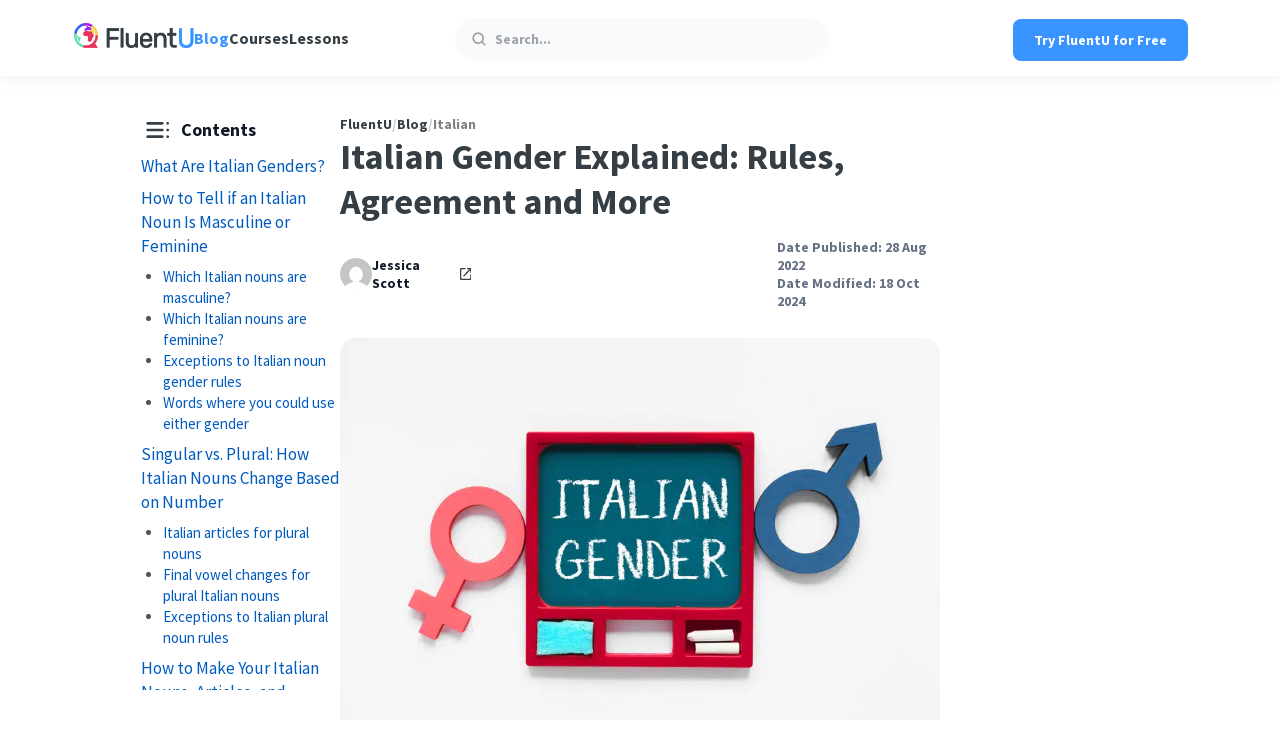

--- FILE ---
content_type: text/html; charset=UTF-8
request_url: https://www.fluentu.com/blog/italian/italian-gender/
body_size: 32234
content:
<!doctype html><html lang="en-US"><head><meta charset="UTF-8"><meta http-equiv="X-UA-Compatible" content="IE=edge"><title>Italian Gender Explained: Rules, Agreement and More | FluentU</title><meta name="viewport" content="width=device-width, height=device-height, initial-scale=1, minimum-scale=1"><link rel="pingback" href="https://www.fluentu.com/blog/xmlrpc.php" > <script data-cfasync="false" data-no-defer="1" data-no-minify="1" data-no-optimize="1">var ewww_webp_supported=!1;function check_webp_feature(A,e){var w;e=void 0!==e?e:function(){},ewww_webp_supported?e(ewww_webp_supported):((w=new Image).onload=function(){ewww_webp_supported=0<w.width&&0<w.height,e&&e(ewww_webp_supported)},w.onerror=function(){e&&e(!1)},w.src="data:image/webp;base64,"+{alpha:"UklGRkoAAABXRUJQVlA4WAoAAAAQAAAAAAAAAAAAQUxQSAwAAAARBxAR/Q9ERP8DAABWUDggGAAAABQBAJ0BKgEAAQAAAP4AAA3AAP7mtQAAAA=="}[A])}check_webp_feature("alpha");</script><script data-cfasync="false" data-no-defer="1" data-no-minify="1" data-no-optimize="1">var Arrive=function(c,w){"use strict";if(c.MutationObserver&&"undefined"!=typeof HTMLElement){var r,a=0,u=(r=HTMLElement.prototype.matches||HTMLElement.prototype.webkitMatchesSelector||HTMLElement.prototype.mozMatchesSelector||HTMLElement.prototype.msMatchesSelector,{matchesSelector:function(e,t){return e instanceof HTMLElement&&r.call(e,t)},addMethod:function(e,t,r){var a=e[t];e[t]=function(){return r.length==arguments.length?r.apply(this,arguments):"function"==typeof a?a.apply(this,arguments):void 0}},callCallbacks:function(e,t){t&&t.options.onceOnly&&1==t.firedElems.length&&(e=[e[0]]);for(var r,a=0;r=e[a];a++)r&&r.callback&&r.callback.call(r.elem,r.elem);t&&t.options.onceOnly&&1==t.firedElems.length&&t.me.unbindEventWithSelectorAndCallback.call(t.target,t.selector,t.callback)},checkChildNodesRecursively:function(e,t,r,a){for(var i,n=0;i=e[n];n++)r(i,t,a)&&a.push({callback:t.callback,elem:i}),0<i.childNodes.length&&u.checkChildNodesRecursively(i.childNodes,t,r,a)},mergeArrays:function(e,t){var r,a={};for(r in e)e.hasOwnProperty(r)&&(a[r]=e[r]);for(r in t)t.hasOwnProperty(r)&&(a[r]=t[r]);return a},toElementsArray:function(e){return e=void 0!==e&&("number"!=typeof e.length||e===c)?[e]:e}}),e=(l.prototype.addEvent=function(e,t,r,a){a={target:e,selector:t,options:r,callback:a,firedElems:[]};return this._beforeAdding&&this._beforeAdding(a),this._eventsBucket.push(a),a},l.prototype.removeEvent=function(e){for(var t,r=this._eventsBucket.length-1;t=this._eventsBucket[r];r--)e(t)&&(this._beforeRemoving&&this._beforeRemoving(t),(t=this._eventsBucket.splice(r,1))&&t.length&&(t[0].callback=null))},l.prototype.beforeAdding=function(e){this._beforeAdding=e},l.prototype.beforeRemoving=function(e){this._beforeRemoving=e},l),t=function(i,n){var o=new e,l=this,s={fireOnAttributesModification:!1};return o.beforeAdding(function(t){var e=t.target;e!==c.document&&e!==c||(e=document.getElementsByTagName("html")[0]);var r=new MutationObserver(function(e){n.call(this,e,t)}),a=i(t.options);r.observe(e,a),t.observer=r,t.me=l}),o.beforeRemoving(function(e){e.observer.disconnect()}),this.bindEvent=function(e,t,r){t=u.mergeArrays(s,t);for(var a=u.toElementsArray(this),i=0;i<a.length;i++)o.addEvent(a[i],e,t,r)},this.unbindEvent=function(){var r=u.toElementsArray(this);o.removeEvent(function(e){for(var t=0;t<r.length;t++)if(this===w||e.target===r[t])return!0;return!1})},this.unbindEventWithSelectorOrCallback=function(r){var a=u.toElementsArray(this),i=r,e="function"==typeof r?function(e){for(var t=0;t<a.length;t++)if((this===w||e.target===a[t])&&e.callback===i)return!0;return!1}:function(e){for(var t=0;t<a.length;t++)if((this===w||e.target===a[t])&&e.selector===r)return!0;return!1};o.removeEvent(e)},this.unbindEventWithSelectorAndCallback=function(r,a){var i=u.toElementsArray(this);o.removeEvent(function(e){for(var t=0;t<i.length;t++)if((this===w||e.target===i[t])&&e.selector===r&&e.callback===a)return!0;return!1})},this},i=new function(){var s={fireOnAttributesModification:!1,onceOnly:!1,existing:!1};function n(e,t,r){return!(!u.matchesSelector(e,t.selector)||(e._id===w&&(e._id=a++),-1!=t.firedElems.indexOf(e._id)))&&(t.firedElems.push(e._id),!0)}var c=(i=new t(function(e){var t={attributes:!1,childList:!0,subtree:!0};return e.fireOnAttributesModification&&(t.attributes=!0),t},function(e,i){e.forEach(function(e){var t=e.addedNodes,r=e.target,a=[];null!==t&&0<t.length?u.checkChildNodesRecursively(t,i,n,a):"attributes"===e.type&&n(r,i)&&a.push({callback:i.callback,elem:r}),u.callCallbacks(a,i)})})).bindEvent;return i.bindEvent=function(e,t,r){t=void 0===r?(r=t,s):u.mergeArrays(s,t);var a=u.toElementsArray(this);if(t.existing){for(var i=[],n=0;n<a.length;n++)for(var o=a[n].querySelectorAll(e),l=0;l<o.length;l++)i.push({callback:r,elem:o[l]});if(t.onceOnly&&i.length)return r.call(i[0].elem,i[0].elem);setTimeout(u.callCallbacks,1,i)}c.call(this,e,t,r)},i},o=new function(){var a={};function i(e,t){return u.matchesSelector(e,t.selector)}var n=(o=new t(function(){return{childList:!0,subtree:!0}},function(e,r){e.forEach(function(e){var t=e.removedNodes,e=[];null!==t&&0<t.length&&u.checkChildNodesRecursively(t,r,i,e),u.callCallbacks(e,r)})})).bindEvent;return o.bindEvent=function(e,t,r){t=void 0===r?(r=t,a):u.mergeArrays(a,t),n.call(this,e,t,r)},o};d(HTMLElement.prototype),d(NodeList.prototype),d(HTMLCollection.prototype),d(HTMLDocument.prototype),d(Window.prototype);var n={};return s(i,n,"unbindAllArrive"),s(o,n,"unbindAllLeave"),n}function l(){this._eventsBucket=[],this._beforeAdding=null,this._beforeRemoving=null}function s(e,t,r){u.addMethod(t,r,e.unbindEvent),u.addMethod(t,r,e.unbindEventWithSelectorOrCallback),u.addMethod(t,r,e.unbindEventWithSelectorAndCallback)}function d(e){e.arrive=i.bindEvent,s(i,e,"unbindArrive"),e.leave=o.bindEvent,s(o,e,"unbindLeave")}}(window,void 0),ewww_webp_supported=!1;function check_webp_feature(e,t){var r;ewww_webp_supported?t(ewww_webp_supported):((r=new Image).onload=function(){ewww_webp_supported=0<r.width&&0<r.height,t(ewww_webp_supported)},r.onerror=function(){t(!1)},r.src="data:image/webp;base64,"+{alpha:"UklGRkoAAABXRUJQVlA4WAoAAAAQAAAAAAAAAAAAQUxQSAwAAAARBxAR/Q9ERP8DAABWUDggGAAAABQBAJ0BKgEAAQAAAP4AAA3AAP7mtQAAAA==",animation:"UklGRlIAAABXRUJQVlA4WAoAAAASAAAAAAAAAAAAQU5JTQYAAAD/////AABBTk1GJgAAAAAAAAAAAAAAAAAAAGQAAABWUDhMDQAAAC8AAAAQBxAREYiI/gcA"}[e])}function ewwwLoadImages(e){if(e){for(var t=document.querySelectorAll(".batch-image img, .image-wrapper a, .ngg-pro-masonry-item a, .ngg-galleria-offscreen-seo-wrapper a"),r=0,a=t.length;r<a;r++)ewwwAttr(t[r],"data-src",t[r].getAttribute("data-webp")),ewwwAttr(t[r],"data-thumbnail",t[r].getAttribute("data-webp-thumbnail"));for(var i=document.querySelectorAll("div.woocommerce-product-gallery__image"),r=0,a=i.length;r<a;r++)ewwwAttr(i[r],"data-thumb",i[r].getAttribute("data-webp-thumb"))}for(var n=document.querySelectorAll("video"),r=0,a=n.length;r<a;r++)ewwwAttr(n[r],"poster",e?n[r].getAttribute("data-poster-webp"):n[r].getAttribute("data-poster-image"));for(var o,l=document.querySelectorAll("img.ewww_webp_lazy_load"),r=0,a=l.length;r<a;r++)e&&(ewwwAttr(l[r],"data-lazy-srcset",l[r].getAttribute("data-lazy-srcset-webp")),ewwwAttr(l[r],"data-srcset",l[r].getAttribute("data-srcset-webp")),ewwwAttr(l[r],"data-lazy-src",l[r].getAttribute("data-lazy-src-webp")),ewwwAttr(l[r],"data-src",l[r].getAttribute("data-src-webp")),ewwwAttr(l[r],"data-orig-file",l[r].getAttribute("data-webp-orig-file")),ewwwAttr(l[r],"data-medium-file",l[r].getAttribute("data-webp-medium-file")),ewwwAttr(l[r],"data-large-file",l[r].getAttribute("data-webp-large-file")),null!=(o=l[r].getAttribute("srcset"))&&!1!==o&&o.includes("R0lGOD")&&ewwwAttr(l[r],"src",l[r].getAttribute("data-lazy-src-webp"))),l[r].className=l[r].className.replace(/\bewww_webp_lazy_load\b/,"");for(var s=document.querySelectorAll(".ewww_webp"),r=0,a=s.length;r<a;r++)e?(ewwwAttr(s[r],"srcset",s[r].getAttribute("data-srcset-webp")),ewwwAttr(s[r],"src",s[r].getAttribute("data-src-webp")),ewwwAttr(s[r],"data-orig-file",s[r].getAttribute("data-webp-orig-file")),ewwwAttr(s[r],"data-medium-file",s[r].getAttribute("data-webp-medium-file")),ewwwAttr(s[r],"data-large-file",s[r].getAttribute("data-webp-large-file")),ewwwAttr(s[r],"data-large_image",s[r].getAttribute("data-webp-large_image")),ewwwAttr(s[r],"data-src",s[r].getAttribute("data-webp-src"))):(ewwwAttr(s[r],"srcset",s[r].getAttribute("data-srcset-img")),ewwwAttr(s[r],"src",s[r].getAttribute("data-src-img"))),s[r].className=s[r].className.replace(/\bewww_webp\b/,"ewww_webp_loaded");window.jQuery&&jQuery.fn.isotope&&jQuery.fn.imagesLoaded&&(jQuery(".fusion-posts-container-infinite").imagesLoaded(function(){jQuery(".fusion-posts-container-infinite").hasClass("isotope")&&jQuery(".fusion-posts-container-infinite").isotope()}),jQuery(".fusion-portfolio:not(.fusion-recent-works) .fusion-portfolio-wrapper").imagesLoaded(function(){jQuery(".fusion-portfolio:not(.fusion-recent-works) .fusion-portfolio-wrapper").isotope()}))}function ewwwWebPInit(e){ewwwLoadImages(e),ewwwNggLoadGalleries(e),document.arrive(".ewww_webp",function(){ewwwLoadImages(e)}),document.arrive(".ewww_webp_lazy_load",function(){ewwwLoadImages(e)}),document.arrive("videos",function(){ewwwLoadImages(e)}),"loading"==document.readyState?document.addEventListener("DOMContentLoaded",ewwwJSONParserInit):("undefined"!=typeof galleries&&ewwwNggParseGalleries(e),ewwwWooParseVariations(e))}function ewwwAttr(e,t,r){null!=r&&!1!==r&&e.setAttribute(t,r)}function ewwwJSONParserInit(){"undefined"!=typeof galleries&&check_webp_feature("alpha",ewwwNggParseGalleries),check_webp_feature("alpha",ewwwWooParseVariations)}function ewwwWooParseVariations(e){if(e)for(var t=document.querySelectorAll("form.variations_form"),r=0,a=t.length;r<a;r++){var i=t[r].getAttribute("data-product_variations"),n=!1;try{for(var o in i=JSON.parse(i))void 0!==i[o]&&void 0!==i[o].image&&(void 0!==i[o].image.src_webp&&(i[o].image.src=i[o].image.src_webp,n=!0),void 0!==i[o].image.srcset_webp&&(i[o].image.srcset=i[o].image.srcset_webp,n=!0),void 0!==i[o].image.full_src_webp&&(i[o].image.full_src=i[o].image.full_src_webp,n=!0),void 0!==i[o].image.gallery_thumbnail_src_webp&&(i[o].image.gallery_thumbnail_src=i[o].image.gallery_thumbnail_src_webp,n=!0),void 0!==i[o].image.thumb_src_webp&&(i[o].image.thumb_src=i[o].image.thumb_src_webp,n=!0));n&&ewwwAttr(t[r],"data-product_variations",JSON.stringify(i))}catch(e){}}}function ewwwNggParseGalleries(e){if(e)for(var t in galleries){var r=galleries[t];galleries[t].images_list=ewwwNggParseImageList(r.images_list)}}function ewwwNggLoadGalleries(e){e&&document.addEventListener("ngg.galleria.themeadded",function(e,t){window.ngg_galleria._create_backup=window.ngg_galleria.create,window.ngg_galleria.create=function(e,t){var r=$(e).data("id");return galleries["gallery_"+r].images_list=ewwwNggParseImageList(galleries["gallery_"+r].images_list),window.ngg_galleria._create_backup(e,t)}})}function ewwwNggParseImageList(e){for(var t in e){var r=e[t];if(void 0!==r["image-webp"]&&(e[t].image=r["image-webp"],delete e[t]["image-webp"]),void 0!==r["thumb-webp"]&&(e[t].thumb=r["thumb-webp"],delete e[t]["thumb-webp"]),void 0!==r.full_image_webp&&(e[t].full_image=r.full_image_webp,delete e[t].full_image_webp),void 0!==r.srcsets)for(var a in r.srcsets)nggSrcset=r.srcsets[a],void 0!==r.srcsets[a+"-webp"]&&(e[t].srcsets[a]=r.srcsets[a+"-webp"],delete e[t].srcsets[a+"-webp"]);if(void 0!==r.full_srcsets)for(var i in r.full_srcsets)nggFSrcset=r.full_srcsets[i],void 0!==r.full_srcsets[i+"-webp"]&&(e[t].full_srcsets[i]=r.full_srcsets[i+"-webp"],delete e[t].full_srcsets[i+"-webp"])}return e}check_webp_feature("alpha",ewwwWebPInit);</script><meta name='robots' content='max-image-preview:large, max-snippet:-1, max-video-preview:-1' /><style>img:is([sizes="auto" i], [sizes^="auto," i]) { contain-intrinsic-size: 3000px 1500px }</style><link rel="preconnect" href="https://www.youtube.com" /><link rel="preconnect" href="https://i.ytimg.com" /><link rel="preconnect" href="https://i9.ytimg.com" /><link rel="preconnect" href="https://s.ytimg.com" /><link rel="preconnect" href="https://cdn.onesignal.com" /><link rel="preconnect" href="https://connect.facebook.net" /><link rel="preconnect" href="https://www.googletagmanager.com" /><link rel="preload" href="https://www.fluentu.com/blog/wp-content/themes/fluentu-wp-theme/fonts/source-sans-pro-v21-latin-regular.woff2" as="font" type="font/woff2"
crossorigin><link rel="preload" href="https://www.fluentu.com/blog/wp-content/themes/fluentu-wp-theme/fonts/source-sans-pro-v21-latin-700.woff2" as="font" type="font/woff2" crossorigin><link rel="canonical" href="https://www.fluentu.com/blog/italian/italian-gender/"><meta name="description" content="Italian gender and agreement are essential to mastering Italian grammar, and you need to understand these rules to know how to form correct sentences. We&#039;ll cover how to recognize masculine and feminine nouns and articles in Italian, as well as how to make the other parts of the sentence agree with the noun gender."><meta property="og:title" content="Italian Gender Explained: Rules, Agreement and More | FluentU Italian Blog"><meta property="og:type" content="article"><meta property="og:image" content="https://www.fluentu.com/blog/wp-content/uploads/2022/08/italian-gender.jpg"><meta property="og:image:width" content="1206"><meta property="og:image:height" content="804"><meta property="og:image:alt" content="italian-gender"><meta property="og:description" content="Italian gender and agreement are essential to mastering Italian grammar, and you need to understand these rules to know how to form correct sentences. We&#039;ll cover how to recognize masculine and feminine nouns and articles in Italian, as well as how to make the other parts of the sentence agree with the noun gender."><meta property="og:url" content="https://www.fluentu.com/blog/italian/italian-gender/"><meta property="og:locale" content="en_US"><meta property="og:site_name" content="FluentU"><meta property="article:published_time" content="2022-08-28T01:49:29-04:00"><meta property="article:modified_time" content="2024-10-18T06:31:36-04:00"><meta property="og:updated_time" content="2024-10-18T06:31:36-04:00"><meta property="article:section" content="Italian"><meta property="fb:app_id" content="husen"><meta name="twitter:card" content="summary_large_image"><meta name="twitter:image" content="https://www.fluentu.com/blog/wp-content/uploads/2022/08/italian-gender.jpg"><link rel='dns-prefetch' href='//cdn.jsdelivr.net' /><link rel="preload" href="https://www.fluentu.com/blog/wp-content/uploads/2022/08/italian-gender-1024x683.jpg.webp" as="image" type="image/webp" fetchpriority="high"><script id="fluen-ready">window.advanced_ads_ready=function(e,a){a=a||"complete";var d=function(e){return"interactive"===a?"loading"!==e:"complete"===e};d(document.readyState)?e():document.addEventListener("readystatechange",(function(a){d(a.target.readyState)&&e()}),{once:"interactive"===a})},window.advanced_ads_ready_queue=window.advanced_ads_ready_queue||[];</script> <style id='co-authors-plus-coauthors-style-inline-css' type='text/css'>.wp-block-co-authors-plus-coauthors.is-layout-flow [class*=wp-block-co-authors-plus]{display:inline}</style><style id='co-authors-plus-avatar-style-inline-css' type='text/css'>.wp-block-co-authors-plus-avatar :where(img){height:auto;max-width:100%;vertical-align:bottom}.wp-block-co-authors-plus-coauthors.is-layout-flow .wp-block-co-authors-plus-avatar :where(img){vertical-align:middle}.wp-block-co-authors-plus-avatar:is(.alignleft,.alignright){display:table}.wp-block-co-authors-plus-avatar.aligncenter{display:table;margin-inline:auto}</style><style id='co-authors-plus-image-style-inline-css' type='text/css'>.wp-block-co-authors-plus-image{margin-bottom:0}.wp-block-co-authors-plus-image :where(img){height:auto;max-width:100%;vertical-align:bottom}.wp-block-co-authors-plus-coauthors.is-layout-flow .wp-block-co-authors-plus-image :where(img){vertical-align:middle}.wp-block-co-authors-plus-image:is(.alignfull,.alignwide) :where(img){width:100%}.wp-block-co-authors-plus-image:is(.alignleft,.alignright){display:table}.wp-block-co-authors-plus-image.aligncenter{display:table;margin-inline:auto}</style><style id='classic-theme-styles-inline-css' type='text/css'>/*! This file is auto-generated */
.wp-block-button__link{color:#fff;background-color:#32373c;border-radius:9999px;box-shadow:none;text-decoration:none;padding:calc(.667em + 2px) calc(1.333em + 2px);font-size:1.125em}.wp-block-file__button{background:#32373c;color:#fff;text-decoration:none}</style><style id='global-styles-inline-css' type='text/css'>:root{--wp--preset--aspect-ratio--square: 1;--wp--preset--aspect-ratio--4-3: 4/3;--wp--preset--aspect-ratio--3-4: 3/4;--wp--preset--aspect-ratio--3-2: 3/2;--wp--preset--aspect-ratio--2-3: 2/3;--wp--preset--aspect-ratio--16-9: 16/9;--wp--preset--aspect-ratio--9-16: 9/16;--wp--preset--color--black: #000000;--wp--preset--color--cyan-bluish-gray: #abb8c3;--wp--preset--color--white: #ffffff;--wp--preset--color--pale-pink: #f78da7;--wp--preset--color--vivid-red: #cf2e2e;--wp--preset--color--luminous-vivid-orange: #ff6900;--wp--preset--color--luminous-vivid-amber: #fcb900;--wp--preset--color--light-green-cyan: #7bdcb5;--wp--preset--color--vivid-green-cyan: #00d084;--wp--preset--color--pale-cyan-blue: #8ed1fc;--wp--preset--color--vivid-cyan-blue: #0693e3;--wp--preset--color--vivid-purple: #9b51e0;--wp--preset--gradient--vivid-cyan-blue-to-vivid-purple: linear-gradient(135deg,rgba(6,147,227,1) 0%,rgb(155,81,224) 100%);--wp--preset--gradient--light-green-cyan-to-vivid-green-cyan: linear-gradient(135deg,rgb(122,220,180) 0%,rgb(0,208,130) 100%);--wp--preset--gradient--luminous-vivid-amber-to-luminous-vivid-orange: linear-gradient(135deg,rgba(252,185,0,1) 0%,rgba(255,105,0,1) 100%);--wp--preset--gradient--luminous-vivid-orange-to-vivid-red: linear-gradient(135deg,rgba(255,105,0,1) 0%,rgb(207,46,46) 100%);--wp--preset--gradient--very-light-gray-to-cyan-bluish-gray: linear-gradient(135deg,rgb(238,238,238) 0%,rgb(169,184,195) 100%);--wp--preset--gradient--cool-to-warm-spectrum: linear-gradient(135deg,rgb(74,234,220) 0%,rgb(151,120,209) 20%,rgb(207,42,186) 40%,rgb(238,44,130) 60%,rgb(251,105,98) 80%,rgb(254,248,76) 100%);--wp--preset--gradient--blush-light-purple: linear-gradient(135deg,rgb(255,206,236) 0%,rgb(152,150,240) 100%);--wp--preset--gradient--blush-bordeaux: linear-gradient(135deg,rgb(254,205,165) 0%,rgb(254,45,45) 50%,rgb(107,0,62) 100%);--wp--preset--gradient--luminous-dusk: linear-gradient(135deg,rgb(255,203,112) 0%,rgb(199,81,192) 50%,rgb(65,88,208) 100%);--wp--preset--gradient--pale-ocean: linear-gradient(135deg,rgb(255,245,203) 0%,rgb(182,227,212) 50%,rgb(51,167,181) 100%);--wp--preset--gradient--electric-grass: linear-gradient(135deg,rgb(202,248,128) 0%,rgb(113,206,126) 100%);--wp--preset--gradient--midnight: linear-gradient(135deg,rgb(2,3,129) 0%,rgb(40,116,252) 100%);--wp--preset--font-size--small: 13px;--wp--preset--font-size--medium: 20px;--wp--preset--font-size--large: 36px;--wp--preset--font-size--x-large: 42px;--wp--preset--spacing--20: 0.44rem;--wp--preset--spacing--30: 0.67rem;--wp--preset--spacing--40: 1rem;--wp--preset--spacing--50: 1.5rem;--wp--preset--spacing--60: 2.25rem;--wp--preset--spacing--70: 3.38rem;--wp--preset--spacing--80: 5.06rem;--wp--preset--shadow--natural: 6px 6px 9px rgba(0, 0, 0, 0.2);--wp--preset--shadow--deep: 12px 12px 50px rgba(0, 0, 0, 0.4);--wp--preset--shadow--sharp: 6px 6px 0px rgba(0, 0, 0, 0.2);--wp--preset--shadow--outlined: 6px 6px 0px -3px rgba(255, 255, 255, 1), 6px 6px rgba(0, 0, 0, 1);--wp--preset--shadow--crisp: 6px 6px 0px rgba(0, 0, 0, 1);}:where(.is-layout-flex){gap: 0.5em;}:where(.is-layout-grid){gap: 0.5em;}body .is-layout-flex{display: flex;}.is-layout-flex{flex-wrap: wrap;align-items: center;}.is-layout-flex > :is(*, div){margin: 0;}body .is-layout-grid{display: grid;}.is-layout-grid > :is(*, div){margin: 0;}:where(.wp-block-columns.is-layout-flex){gap: 2em;}:where(.wp-block-columns.is-layout-grid){gap: 2em;}:where(.wp-block-post-template.is-layout-flex){gap: 1.25em;}:where(.wp-block-post-template.is-layout-grid){gap: 1.25em;}.has-black-color{color: var(--wp--preset--color--black) !important;}.has-cyan-bluish-gray-color{color: var(--wp--preset--color--cyan-bluish-gray) !important;}.has-white-color{color: var(--wp--preset--color--white) !important;}.has-pale-pink-color{color: var(--wp--preset--color--pale-pink) !important;}.has-vivid-red-color{color: var(--wp--preset--color--vivid-red) !important;}.has-luminous-vivid-orange-color{color: var(--wp--preset--color--luminous-vivid-orange) !important;}.has-luminous-vivid-amber-color{color: var(--wp--preset--color--luminous-vivid-amber) !important;}.has-light-green-cyan-color{color: var(--wp--preset--color--light-green-cyan) !important;}.has-vivid-green-cyan-color{color: var(--wp--preset--color--vivid-green-cyan) !important;}.has-pale-cyan-blue-color{color: var(--wp--preset--color--pale-cyan-blue) !important;}.has-vivid-cyan-blue-color{color: var(--wp--preset--color--vivid-cyan-blue) !important;}.has-vivid-purple-color{color: var(--wp--preset--color--vivid-purple) !important;}.has-black-background-color{background-color: var(--wp--preset--color--black) !important;}.has-cyan-bluish-gray-background-color{background-color: var(--wp--preset--color--cyan-bluish-gray) !important;}.has-white-background-color{background-color: var(--wp--preset--color--white) !important;}.has-pale-pink-background-color{background-color: var(--wp--preset--color--pale-pink) !important;}.has-vivid-red-background-color{background-color: var(--wp--preset--color--vivid-red) !important;}.has-luminous-vivid-orange-background-color{background-color: var(--wp--preset--color--luminous-vivid-orange) !important;}.has-luminous-vivid-amber-background-color{background-color: var(--wp--preset--color--luminous-vivid-amber) !important;}.has-light-green-cyan-background-color{background-color: var(--wp--preset--color--light-green-cyan) !important;}.has-vivid-green-cyan-background-color{background-color: var(--wp--preset--color--vivid-green-cyan) !important;}.has-pale-cyan-blue-background-color{background-color: var(--wp--preset--color--pale-cyan-blue) !important;}.has-vivid-cyan-blue-background-color{background-color: var(--wp--preset--color--vivid-cyan-blue) !important;}.has-vivid-purple-background-color{background-color: var(--wp--preset--color--vivid-purple) !important;}.has-black-border-color{border-color: var(--wp--preset--color--black) !important;}.has-cyan-bluish-gray-border-color{border-color: var(--wp--preset--color--cyan-bluish-gray) !important;}.has-white-border-color{border-color: var(--wp--preset--color--white) !important;}.has-pale-pink-border-color{border-color: var(--wp--preset--color--pale-pink) !important;}.has-vivid-red-border-color{border-color: var(--wp--preset--color--vivid-red) !important;}.has-luminous-vivid-orange-border-color{border-color: var(--wp--preset--color--luminous-vivid-orange) !important;}.has-luminous-vivid-amber-border-color{border-color: var(--wp--preset--color--luminous-vivid-amber) !important;}.has-light-green-cyan-border-color{border-color: var(--wp--preset--color--light-green-cyan) !important;}.has-vivid-green-cyan-border-color{border-color: var(--wp--preset--color--vivid-green-cyan) !important;}.has-pale-cyan-blue-border-color{border-color: var(--wp--preset--color--pale-cyan-blue) !important;}.has-vivid-cyan-blue-border-color{border-color: var(--wp--preset--color--vivid-cyan-blue) !important;}.has-vivid-purple-border-color{border-color: var(--wp--preset--color--vivid-purple) !important;}.has-vivid-cyan-blue-to-vivid-purple-gradient-background{background: var(--wp--preset--gradient--vivid-cyan-blue-to-vivid-purple) !important;}.has-light-green-cyan-to-vivid-green-cyan-gradient-background{background: var(--wp--preset--gradient--light-green-cyan-to-vivid-green-cyan) !important;}.has-luminous-vivid-amber-to-luminous-vivid-orange-gradient-background{background: var(--wp--preset--gradient--luminous-vivid-amber-to-luminous-vivid-orange) !important;}.has-luminous-vivid-orange-to-vivid-red-gradient-background{background: var(--wp--preset--gradient--luminous-vivid-orange-to-vivid-red) !important;}.has-very-light-gray-to-cyan-bluish-gray-gradient-background{background: var(--wp--preset--gradient--very-light-gray-to-cyan-bluish-gray) !important;}.has-cool-to-warm-spectrum-gradient-background{background: var(--wp--preset--gradient--cool-to-warm-spectrum) !important;}.has-blush-light-purple-gradient-background{background: var(--wp--preset--gradient--blush-light-purple) !important;}.has-blush-bordeaux-gradient-background{background: var(--wp--preset--gradient--blush-bordeaux) !important;}.has-luminous-dusk-gradient-background{background: var(--wp--preset--gradient--luminous-dusk) !important;}.has-pale-ocean-gradient-background{background: var(--wp--preset--gradient--pale-ocean) !important;}.has-electric-grass-gradient-background{background: var(--wp--preset--gradient--electric-grass) !important;}.has-midnight-gradient-background{background: var(--wp--preset--gradient--midnight) !important;}.has-small-font-size{font-size: var(--wp--preset--font-size--small) !important;}.has-medium-font-size{font-size: var(--wp--preset--font-size--medium) !important;}.has-large-font-size{font-size: var(--wp--preset--font-size--large) !important;}.has-x-large-font-size{font-size: var(--wp--preset--font-size--x-large) !important;}
:where(.wp-block-post-template.is-layout-flex){gap: 1.25em;}:where(.wp-block-post-template.is-layout-grid){gap: 1.25em;}
:where(.wp-block-columns.is-layout-flex){gap: 2em;}:where(.wp-block-columns.is-layout-grid){gap: 2em;}
:root :where(.wp-block-pullquote){font-size: 1.5em;line-height: 1.6;}</style><link rel='stylesheet' id='fluentu-internal-links-css' href='https://www.fluentu.com/blog/wp-content/plugins/fluentu-internal-links/css/style.css?ver=6.7.1' type='text/css' media='all' /><link rel='stylesheet' id='fluentu-leadbox-css' href='https://www.fluentu.com/blog/wp-content/plugins/fluentu-leadbox/css/style.css?ver=2.7.3' type='text/css' media='all' /><link rel='stylesheet' id='fluentu-toc-css' href='https://www.fluentu.com/blog/wp-content/plugins/fluentu-toc-shortcode/css/style.css?ver=1729492450' type='text/css' media='all' /><link rel='stylesheet' id='fluentu-tts-css' href='https://www.fluentu.com/blog/wp-content/plugins/fluentu-tts/css/style.css?ver=1696844687' type='text/css' media='all' /><link rel='stylesheet' id='fluentu-youtube-facade-css' href='https://www.fluentu.com/blog/wp-content/plugins/fluentu-youtube-facade/lite-youtube-embed/src/lite-yt-embed.css?ver=6.7.1' type='text/css' media='all' /><link rel='stylesheet' id='animate-css' href='https://www.fluentu.com/blog/wp-content/plugins/wp-quiz-pro/assets/frontend/css/animate.css?ver=3.6.0' type='text/css' media='all' /><link rel='stylesheet' id='wp-quiz-css' href='https://www.fluentu.com/blog/wp-content/plugins/wp-quiz-pro/assets/frontend/css/wp-quiz.css?ver=2.1.11' type='text/css' media='all' /><style id='wp-quiz-inline-css' type='text/css'>.wq-quiz-trivia .wq_triviaQuizTimerCtr { width: 80px; line-height: 80px; }</style><link rel='stylesheet' id='fluentu-ccw-css' href='https://www.fluentu.com/blog/wp-content/plugins/fluentu-ccw/public/css/fluentu-ccw-public.css?ver=1.0.0' type='text/css' media='all' /><link rel='stylesheet' id='main-css' href='https://www.fluentu.com/blog/wp-content/themes/fluentu-wp-theme/css/style.css?ver=1748332982' type='text/css' media='all' /><link rel='stylesheet' id='fluentu_select2-css' href='https://cdn.jsdelivr.net/npm/select2@4.0.13/dist/css/select2.min.css?ver=6.7.1' type='text/css' media='all' /><link rel='stylesheet' id='tablepress-default-css' href='https://www.fluentu.com/blog/wp-content/plugins/tablepress/css/build/default.css?ver=3.2.5' type='text/css' media='all' /><link rel='stylesheet' id='fontawesome-css' href='https://www.fluentu.com/blog/wp-content/plugins/wp-review-pro/public/css/font-awesome.min.css?ver=4.7.0-modified' type='text/css' media='all' /><link rel='stylesheet' id='wp_review-style-css' href='https://www.fluentu.com/blog/wp-content/plugins/wp-review-pro/public/css/wp-review.css?ver=3.4.11' type='text/css' media='all' /><link rel='stylesheet' id='fluentu-customizations-styles-css' href='https://www.fluentu.com/blog/wp-content/plugins/fluentu-extra-customizations/assets/css/style.css?v=1762891116&#038;ver=6.7.1' type='text/css' media='all' /><link rel="https://api.w.org/" href="https://www.fluentu.com/blog/wp-json/" /><link rel="alternate" title="JSON" type="application/json" href="https://www.fluentu.com/blog/wp-json/wp/v2/posts/70570" /><link rel="alternate" title="oEmbed (JSON)" type="application/json+oembed" href="https://www.fluentu.com/blog/wp-json/oembed/1.0/embed?url=https%3A%2F%2Fwww.fluentu.com%2Fblog%2Fitalian%2Fitalian-gender%2F" /><link rel="alternate" title="oEmbed (XML)" type="text/xml+oembed" href="https://www.fluentu.com/blog/wp-json/oembed/1.0/embed?url=https%3A%2F%2Fwww.fluentu.com%2Fblog%2Fitalian%2Fitalian-gender%2F&#038;format=xml" /> <script type="text/javascript">(function(c,l,a,r,i,t,y){
					c[a]=c[a]||function(){(c[a].q=c[a].q||[]).push(arguments)};t=l.createElement(r);t.async=1;
					t.src="https://www.clarity.ms/tag/"+i+"?ref=wordpress";y=l.getElementsByTagName(r)[0];y.parentNode.insertBefore(t,y);
				})(window, document, "clarity", "script", "ra58002s7h");</script> <script>advads_items = { conditions: {}, display_callbacks: {}, display_effect_callbacks: {}, hide_callbacks: {}, backgrounds: {}, effect_durations: {}, close_functions: {}, showed: [] };</script><style type="text/css" id="fluen-layer-custom-css"></style> <script type="text/javascript">function appendGTM(){var t=document.createElement("script");t.async=!0,t.src="https://www.googletagmanager.com/gtm.js?id=GTM-M63F3JD",document.getElementsByTagName("head")[0].appendChild(t),setTimeout(callGTM,500)}function callGTM(){window.dataLayer=window.dataLayer||[],window.dataLayer.push({"gtm.start":new Date().getTime(),event:"gtm.js"}),console.log("GTM Initialized")}window.addEventListener("load",appendGTM);</script> <script type="text/javascript">var advadsCfpQueue = [];
			var advadsCfpAd = function( adID ) {
				if ( 'undefined' === typeof advadsProCfp ) {
					advadsCfpQueue.push( adID )
				} else {
					advadsProCfp.addElement( adID )
				}
			}</script> <noscript><style>.lazyload[data-src]{display:none !important;}</style></noscript><style>.lazyload{background-image:none !important;}.lazyload:before{background-image:none !important;}</style><style>.wp-block-gallery.is-cropped .blocks-gallery-item picture{height:100%;width:100%;}</style> <script type="text/javascript">if ( typeof advadsGATracking === 'undefined' ) {
				window.advadsGATracking = {
					delayedAds: {},
					deferedAds: {}
				};
			}</script> </head><body class="post-template-default single single-post postid-70570 single-format-standard aa-prefix-fluen-"> <script data-cfasync="false" data-no-defer="1" data-no-minify="1" data-no-optimize="1">if(typeof ewww_webp_supported==="undefined"){var ewww_webp_supported=!1}if(ewww_webp_supported){document.body.classList.add("webp-support")}</script> <!--[if lt IE 10]><p class="chromeframe">You are using an <strong>outdated</strong> browser. Please <a href="http://browsehappy.com/">upgrade your browser</a> or <a href="http://www.google.com/chromeframe/?redirect=true">activate Google Chrome Frame</a> to improve your experience.</p>
<![endif]-->
<noscript><iframe src="https://www.googletagmanager.com/ns.html?id=GTM-M63F3JD"
height="0" width="0" style="display:none;visibility:hidden"></iframe></noscript><header><div class="header"><div class="logo">
<a href="/" class="logo-link" title="To homepage">
<img src="https://www.fluentu.com/blog/wp-content/themes/fluentu-wp-theme/img/fluentu-logo.png" alt="FluentU Logo"
width="160" height="32" data-no-lazy="true">
</a><nav class="header-menu-container"><ul id="theme-header-menu" class="header-menu"><li id="menu-item-222292" class="current-menu-item menu-item menu-item-type-custom menu-item-object-custom menu-item-222292"><a href="/blog/">Blog</a></li><li id="menu-item-227189" class="menu-item menu-item-type-custom menu-item-object-custom menu-item-227189"><a href="/courses/">Courses</a></li><li id="menu-item-227190" class="menu-item menu-item-type-custom menu-item-object-custom menu-item-has-children menu-item-227190"><a href="#">Lessons</a><ul class="sub-menu"><li id="menu-item-227191" class="menu-item menu-item-type-custom menu-item-object-custom menu-item-227191"><a href="/spanish/playlists/lessons/">Spanish Lessons</a></li><li id="menu-item-227192" class="menu-item menu-item-type-custom menu-item-object-custom menu-item-227192"><a href="/french/playlists/lessons/">French Lessons</a></li><li id="menu-item-227193" class="menu-item menu-item-type-custom menu-item-object-custom menu-item-227193"><a href="/german/playlists/lessons/">German Lessons</a></li><li id="menu-item-227194" class="menu-item menu-item-type-custom menu-item-object-custom menu-item-227194"><a href="/chinese/playlists/lessons/">Chinese Lessons</a></li></ul></li></ul></nav></div><div class="hamburger-mobile-menu" id="hamburger-mobile-menu"></div><div class="header-search"><form role="search" method="get" id="search-form" class="searchform" action="https://www.fluentu.com/blog/" >
<label class="screen-reader-text" for="s">Search</label>
<input type="search" value="" name="s" id="s" placeholder="Search..." />
<input type="submit" id="searchsubmit" value="Go" /></form></div><div class="cta"><div class="header-widget"><div id="custom_html-4" class="widget_text widget widget_custom_html"><div class="textwidget custom-html-widget"><a href="/" class="btn-blue btn-cta" target="_blank"> Try FluentU for Free </a></div></div></div></div></div></header><div id="mobile-menu-drawer" class="mobile-menu-drawer">
<a href="javascript:void(0)" id="closebtn" class="closebtn">&times;</a><div class="header-search"><form role="search" method="get" id="search-form" class="searchform" action="https://www.fluentu.com/blog/" >
<label class="screen-reader-text" for="s">Search</label>
<input type="search" value="" name="s" id="s" placeholder="Search..." />
<input type="submit" id="searchsubmit" value="Go" /></form></div><nav class="header-menu-container"><ul id="theme-header-menu" class="header-menu"><li class="current-menu-item menu-item menu-item-type-custom menu-item-object-custom menu-item-222292"><a href="/blog/">Blog</a></li><li class="menu-item menu-item-type-custom menu-item-object-custom menu-item-227189"><a href="/courses/">Courses</a></li><li class="menu-item menu-item-type-custom menu-item-object-custom menu-item-has-children menu-item-227190"><a href="#">Lessons</a><ul class="sub-menu"><li class="menu-item menu-item-type-custom menu-item-object-custom menu-item-227191"><a href="/spanish/playlists/lessons/">Spanish Lessons</a></li><li class="menu-item menu-item-type-custom menu-item-object-custom menu-item-227192"><a href="/french/playlists/lessons/">French Lessons</a></li><li class="menu-item menu-item-type-custom menu-item-object-custom menu-item-227193"><a href="/german/playlists/lessons/">German Lessons</a></li><li class="menu-item menu-item-type-custom menu-item-object-custom menu-item-227194"><a href="/chinese/playlists/lessons/">Chinese Lessons</a></li></ul></li></ul></nav><div class="cta"><div class="header-widget"><div id="custom_html-4" class="widget_text widget widget_custom_html"><div class="textwidget custom-html-widget"><a href="/" class="btn-blue btn-cta" target="_blank"> Try FluentU for Free </a></div></div></div></div></div><main id="content" class="main"><section><article id="post-70570" class="entry hentry single"><div class="toc-section"></div><div class="toc-section-mobile">
<svg xmlns="http://www.w3.org/2000/svg" width="29" height="20" viewBox="0 0 29 20" fill="none">
<path
d="M0.666992 1.66667C0.666992 2.58714 1.41318 3.33333 2.33366 3.33333H20.667C21.5875 3.33333 22.3337 2.58714 22.3337 1.66667C22.3337 0.746192 21.5875 0 20.667 0H2.33366C1.41318 0 0.666992 0.746192 0.666992 1.66667ZM0.666992 10C0.666992 10.9205 1.41318 11.6667 2.33366 11.6667H20.667C21.5875 11.6667 22.3337 10.9205 22.3337 10C22.3337 9.07952 21.5875 8.33333 20.667 8.33333H2.33366C1.41318 8.33333 0.666992 9.07952 0.666992 10ZM0.666992 18.3333C0.666992 19.2538 1.41318 20 2.33366 20H20.667C21.5875 20 22.3337 19.2538 22.3337 18.3333C22.3337 17.4129 21.5875 16.6667 20.667 16.6667H2.33366C1.41318 16.6667 0.666992 17.4129 0.666992 18.3333ZM25.667 18.3333C25.667 19.2538 26.4132 20 27.3337 20C28.2541 20 29.0003 19.2538 29.0003 18.3333C29.0003 17.4129 28.2541 16.6667 27.3337 16.6667C26.4132 16.6667 25.667 17.4129 25.667 18.3333ZM27.3337 0C26.4132 0 25.667 0.746192 25.667 1.66667C25.667 2.58714 26.4132 3.33333 27.3337 3.33333C28.2541 3.33333 29.0003 2.58714 29.0003 1.66667C29.0003 0.746192 28.2541 0 27.3337 0ZM25.667 10C25.667 10.9205 26.4132 11.6667 27.3337 11.6667C28.2541 11.6667 29.0003 10.9205 29.0003 10C29.0003 9.07952 28.2541 8.33333 27.3337 8.33333C26.4132 8.33333 25.667 9.07952 25.667 10Z"
fill="#3994FF" />
</svg><div class="mobile"></div></div><div class="content-section"><div id="crumbs" class="breadcrumbs crumbs"><a href="https://www.fluentu.com/blog/">FluentU</a> <span class="breadcrumb-sep">/</span><a href="https://www.fluentu.com/blog/">Blog</a><span class="breadcrumb-sep">/</span> <a href="https://www.fluentu.com/blog/italian/">Italian</a></div><h1 class="entry-title title">Italian Gender Explained: Rules, Agreement and More</h1><div class="post-meta single-top">
<span class="small authorlist"><span class="author vcard"><img alt='Jessica Scott' src="[data-uri]"  class="avatar avatar-32 photo lazyload" height='32' width='32' decoding='async' data-src="https://www.fluentu.com/blog/wp-content/litespeed/avatar/1/5f8fb312050aa251e6e7606d973f3d1e.jpg?ver=1762658370" data-srcset="https://www.fluentu.com/blog/wp-content/litespeed/avatar/1/58f7a8f9bfb764351f57c2202fd8fd42.jpg?ver=1762658370 2x" data-eio-rwidth="32" data-eio-rheight="32" /><noscript><img alt='Jessica Scott' src='https://www.fluentu.com/blog/wp-content/litespeed/avatar/1/5f8fb312050aa251e6e7606d973f3d1e.jpg?ver=1762658370' srcset='https://www.fluentu.com/blog/wp-content/litespeed/avatar/1/58f7a8f9bfb764351f57c2202fd8fd42.jpg?ver=1762658370 2x' class='avatar avatar-32 photo' height='32' width='32' decoding='async' data-eio="l" /></noscript><a class="url fn n" href="https://www.fluentu.com/blog/author/jessicascott/">Jessica Scott</a></span></span>
<span class="small postdates">
<span class="entry-publish-date">
<time class="entry-time" datetime="2022-08-28T01:49:29">
Date Published:                     28 Aug 2022                </time>
</span>
<span class="entry-modify-date">
<time class="entry-time" datetime="2024-10-18T06:31:36">
Date Modified:                         18 Oct 2024                    </time>
</span>
</span></div><figure>
<picture><source   type="image/webp" data-srcset="https://www.fluentu.com/blog/wp-content/uploads/2022/08/italian-gender-1024x683.jpg.webp"><img src="https://www.fluentu.com/blog/wp-content/uploads/2022/08/italian-gender-1024x683.jpg" class="attachment-large size-large wp-post-image" alt="" decoding="async" fetchpriority="high" data-eio="p" /></picture></figure><div class="the_content"><p>In Italian Grammar, <strong>words can be masculine or feminine</strong>, but the reason why is not always clear to those <a href="https://www.fluentu.com/blog/italian/best-website-to-learn-italian/" target="_blank" rel="noopener">learning Italian</a> as a second language.</p><p>In this guide, I&#8217;ll help to clear up the confusion and explain Italian gender and agreement.</p><p><div class="fluentu-toc"><h2>Contents</h2><ul class="toc-level-2"><li><a href="#toc_1">What Are Italian Genders?</a></li><li><a href="#toc_2">How to Tell if an Italian Noun Is Masculine or Feminine</a></li><li><ul class="toc-level-3"><li><a href="#toc_3">Which Italian nouns are masculine?</a></li><li><a href="#toc_4"> Which Italian nouns are feminine?</a></li><li><a href="#toc_5">Exceptions to Italian noun gender rules</a></li><li><a href="#toc_6">Words where you could use either gender </a></li></ul></li><li><a href="#toc_7">Singular vs. Plural: How Italian Nouns Change Based on Number</a></li><li><ul class="toc-level-3"><li><a href="#toc_8">Italian articles for plural nouns</a></li><li><a href="#toc_9">Final vowel changes for plural Italian nouns</a></li><li><a href="#toc_10">Exceptions to Italian plural noun rules</a></li></ul></li><li><a href="#toc_11">How to Make Your Italian Nouns, Articles, and Adjectives Agree</a></li><li><a href="#toc_12">Italian Gender Quiz</a></li></ul></div></p><p class="fluentu-leadbox-link">
<em>
<strong>Download: </strong>
This blog post is available as a convenient and portable PDF that you
can take anywhere.
<a href="/">Click here to get a copy. (Download)</a>
</em></p>
<a name="toc_1"></a><h2><strong>What Are Italian Genders?</strong></h2><p>Every Italian noun is one of two genders: <strong><em>maschile</em></strong> (masculine) or <strong><em>femminile</em></strong> (feminine).</p><p>Every noun has a gender, and gender is essential for agreement (which we&#8217;ll look at later in the post). If you look in an Italian dictionary, often the first thing you will see is an <strong>m</strong> or <strong>f</strong> after the word that denotes whether it is masculine or feminine.</p><p>Also, some nouns for animals will change gender based on the gender of the animal being described. This also goes for nouns referring to humans by their professions or nationalities.</p><p>Speaking from experience, gender and agreement is something that seems extremely basic on the surface, but actually ends up being the trickiest thing for Italian learner to master.</p>
<a name="toc_2"></a><h2><strong>How to Tell if an Italian Noun Is Masculine or Feminine</strong></h2><p>The most basic way of identifying a word&#8217;s gender is to look at the final vowel. If it is an o, the noun is usually masculine and if the word ends in <em>-a</em>, it&#8217;s usually feminine.</p><p>But there is no one foolproof rule for what makes a word masculine or feminine in Italian—it&#8217;s just something speakers learn to recognize over time.</p><p>Luckily, there are many signs that can help you identify a word&#8217;s gender when you come across it.</p><p>Let&#8217;s take a look:</p>
<a name="toc_3"></a><h3><strong>Which Italian nouns are masculine?</strong></h3><p>Here are some ways to spot a masculine noun:</p><ul><li>It ends in —<em>o</em></li><li>It ends in —<em>ore</em>, like <em>professore</em> (professor)<em><br />
</em></li><li>It&#8217;s a profession ending in <em>-ta, </em>like <em>pilota</em> (pilot)</li><li>It&#8217;s from a foreign language and ends in a consonant, like <em>bar</em> or <em>sport</em></li><li>It&#8217;s the name of a month</li><li>It&#8217;s a day of the week that isn&#8217;t <em>domenica</em> (Sunday)</li><li>It&#8217;s a number that does not refer to time, like <em>otto </em>(eight)</li><li>It&#8217;s the name of a tree, like <em>pero </em>(pear tree) or <em>olmo</em> (elm)</li><li>It has Greek roots, like <em>problema</em> (problem)</li></ul>
<a name="toc_4"></a><h3><strong> Which Italian nouns are feminine?</strong></h3><p>Nouns are usually feminine when they end in <em>-a</em>, but that&#8217;s not the only way to identify them. Here are a few other signs a word is feminine:</p><ul><li>It ends in <em>-a</em></li><li>It ends in <em>-trice</em>, like <em>scrittrice</em> (female writer)<em><br />
</em></li><li>It ends in <em>-ione, like stagione </em>(season)<em><br />
</em></li><li>It ends in <em>tà</em> or <em>-tù </em>like <em>città</em> (city) or <em>gioventù</em> (youth)<em><br />
</em></li><li>It&#8217;s a singular noun ending in <em>-i, like</em> <em>crisi</em> (crisis)</li><li>It&#8217;s a profession ending in <em>-essa</em>, like <em>professoressa</em> (female professor)<em><br />
</em></li><li>It&#8217;s a time on the clock, like <em>le otto</em> <em>e mezzo</em> (eight-thirty)</li><li>It&#8217;s a fruit, like <em>pera</em> (pear) or <em>mela</em> (apple)</li><li>It&#8217;s a type of science, like <em>chimica</em> (chemistry) or<em> fisica </em>(physics)</li><li>It&#8217;s an abstract concept, like <em>giustizia</em> (justice)</li></ul>
<a name="toc_5"></a><h3>Exceptions to <span style="font-size: 18.72px">Italian</span> noun gender rules</h3><p>Just when you think you&#8217;ve got it all figured out, there are always exceptions to the rule. Here are just a few words that seem like they should be one gender, but are actually the other:</p><ul><li><em>l&#8217;auto (f) — </em>the car<em><br />
</em></li><li><em>la moto (f) — </em>the motorbike<em><br />
</em></li><li><em>la foto (f) —</em> the photo<em><br />
</em></li><li><em>la radio (f) —</em> the radio<em><br />
</em></li><li><em>il cinema (m) —</em> the cinema<em><br />
</em></li><li><em>la mano (f) </em>v the hand<strong><em><br />
</em></strong></li></ul><p>In some cases, this is because the word is actually a shortened form of another word that has become the most-used version. <em>L&#8217;auto</em>, for example, is short for <em>l&#8217;automobile</em> (the automobile), and<em> la foto</em> is short for <em>la fotografia</em> (the photograph). In other cases, like with <em>la mano</em>, it is a holdover from Latin.</p>
<a name="toc_6"></a><h3><strong>Words where you could use either gender </strong></h3><p>In addition to those exceptions, there are also some words that can be masculine or feminine depending on the gender of the person or animal you&#8217;re talking about. In this case, you change which article you use. For example:</p><ul><li>nouns ending in <em>-ista </em>like <em>la </em><em>turista </em>or<em> il turista </em>(the female tourist or the male tourist)</li><li>some nouns ending in <em>-ga </em>like <em>il collega</em> or <em>la collega</em> (the male colleague or the female colleague)</li></ul><p>And sometimes you can change the gender by changing both the article and the last letter. For instance, some animal names like <em>un gatto</em> (a cat) are masculine in general, but have a feminine version to describe a female animal, like <em>la gatta.</em></p>
<a name="toc_7"></a><h2><strong>Singular vs. Plural: How Italian Nouns Change Based on Number</strong></h2><p>Now that we&#8217;ve seen how to tell what gender a word is, we can get to the second most important part of this lesson: <strong>agreement</strong>.</p><p>Everything in Italian is based on agreement, and plurals are no exception. In English, we usually add an -s or -es to make a word plural. But in Italian, both the article and the final vowel of the word change when a word becomes plural.</p>
<a name="toc_8"></a><h3>Italian articles for plural nouns</h3><ul><li><em>il</em> becomes <em>i</em></li><li><em>lo</em> becomes <em>gli</em></li><li><em>la</em> becomes <em>le</em></li></ul>
<a name="toc_9"></a><h3>Final vowel changes for plural Italian nouns</h3><ul><li><em>o</em> becomes <em>i</em></li><li><em>a</em> becomes <em>e</em></li><li><em>e</em> becomes <em>i</em></li><li>words ending in consonants or <em>à</em> stay the same</li></ul><p>So, to put it all together:</p><p style="padding-left: 40px"><em><strong>il</strong> gatt<strong>o</strong></em> becomes <em><strong>i</strong> gatt<strong>i </strong></em>(or <em><strong>la</strong> gatt<strong>a </strong></em>becomes <em><strong>le</strong> gatt<strong>e</strong></em>)</p><p style="padding-left: 40px"><em><strong>lo</strong> zi<strong>o</strong></em> (the uncle) becomes <em><strong>gli</strong> zi<strong>i</strong></em></p><p style="padding-left: 40px">and <em><strong>l&#8217;</strong>universit<strong>à </strong></em>(the university) changes the article only and becomes <em><strong>le</strong> universit<strong>à</strong></em></p>
<a name="toc_10"></a><h3>Exceptions to Italian plural noun rules</h3><p>That seems simple enough, but there are a few more exceptions you have to keep an eye out for. In another throwback to Latin, some words don&#8217;t just change their article and last letter when they become plural—they change gender.</p><ul><li><em>l&#8217;uovo</em> (the egg) —<em> le uova </em>(the eggs)</li><li><em>il dito</em> (the finger) —<em> le dita </em>(the fingers)</li><li><em>il braccio</em> (the arm) —<em> le braccia </em>(the arms)</li><li><em>l&#8217;osso</em> (the bone) —<em> le ossa </em>(the bones)</li><li><em>il muro</em> (the wall) —<em> le mura </em>(the walls)</li><li><em>il lenzuolo</em> (the sheet)<em> — le lenzuola </em>(the sheets)</li></ul>
<a name="toc_11"></a><h2><strong>How to Make Your Italian Nouns, Articles, and Adjectives Agree</strong></h2><p>Now that you know all about masculine and feminine and singular and plural nouns, it&#8217;s time to show you how to make them work in a sentence.</p><p>In Italian grammar, <strong>every part of a sentence must agree with the other parts</strong>. This is the number one rule of the language.</p><p>This means that the <a href="https://www.fluentu.com/blog/italian/italian-articles/" target="_blank" rel="noopener">article</a>, <a href="https://www.fluentu.com/blog/italian/italian-adjectives/" target="_blank" rel="noopener">adjective</a>, adverb and <a href="https://www.fluentu.com/blog/italian/italian-nouns/" target="_blank" rel="noopener">noun</a> must <a href="https://www.thoughtco.com/adjectives-in-italian-form-and-agreement-4097058" target="_blank" rel="noopener">all agree</a> in both number and gender or the sentence will be (while not usually completely unintelligible) completely wrong.</p><p>You can&#8217;t use <em>bello</em>, a masculine adjective, to describe <em>una casa</em>, which is feminine, for example. If you are using a feminine noun, you must then make any article or adjectives that go with it feminine as well.</p><p>Basically, you start with the noun and then spread the gender outward. It goes something like this:</p><p style="padding-left: 40px"><em>Che bell<strong>a</strong> cas<strong>a</strong>!</em> — What a beautiful house!</p><p style="padding-left: 40px"><em>Dammi <strong>lo</strong> zain<strong>o</strong> azzurr<strong>o</strong>.</em> — Give me the blue backpack.</p><p style="padding-left: 40px"><em><strong>Le</strong> ragazz<strong>e</strong> sono carin<strong>e</strong></em> — The girls are nice.</p><p style="padding-left: 40px"><em><strong>Alcune</strong></em> <em>universit<strong>à </strong>sono molto vecchi<strong>e</strong></em>. — Some universities are very old.</p><p>&nbsp;</p><p>And that&#8217;s it! Now you are an expert on Italian grammatical gender.</p><p>Now, aside from a few pesky exceptions to the rules (which every language has, unfortunately), can we all agree that Italian gender and agreement aren&#8217;t so tough?</p><p>If you want to see you gender works in context, you could check out a language learning program such as <a href="https://www.fluentu.com/italian/" target="_blank" rel="noopener">FluentU.</a></p><div data-fluen-trackid="67820" data-fluen-trackbid="1" class="fluen-target" id="fluen-944352052"><p><strong>FluentU</strong> takes authentic videos—like music videos, movie trailers, news and inspiring talks—and turns them into personalized language learning lessons.</p><p></p><p>You can try FluentU for free for 2 weeks. Check out the website or download <a href="https://apps.apple.com/us/app/fluentu-learn-language-videos/id917892175">the iOS app</a> or <a href="https://play.google.com/store/apps/details?id=com.fluentflix.fluentu&amp;hl=en&amp;gl=US">Android app.</a></p><p><i><a data-bid="1" data-no-instant="1" href="https://try.fluentu.com/fluentu-2024-sale-promotion-40-off-9961" rel="noopener" target="_blank">P.S. Click here to take advantage of our current sale! (Expires at the end of this month.)</a></i></p><p><a href="https://www.fluentu.com/italian/" target="_blank" rel="noopener">
<picture><source   type="image/webp" data-srcset="https://www.fluentu.com/blog/wp-content/uploads/2020/09/try-fluentu-for-free.jpg.webp"><img decoding="async" src="[data-uri]" alt="FluentU Ad" data-eio="p" data-src="https://www.fluentu.com/blog/wp-content/uploads/2020/09/try-fluentu-for-free.jpg" class="lazyload" width="1024" height="768" data-eio-rwidth="1024" data-eio-rheight="768" /></picture><noscript><img decoding="async" src="https://www.fluentu.com/blog/wp-content/uploads/2020/09/try-fluentu-for-free.jpg" alt="FluentU Ad" data-eio="l" /></noscript><p style="text-align: center">
<button class="btn-blue" style="border: none;font-size: 18px;text-align: center;padding: 0.75rem 1.5rem;cursor: pointer">
Try FluentU for FREE!
</button></p>
</a></div><p>You can also try out the quiz below to test what you&#8217;ve learned.</p>
<a name="toc_12"></a><h2><strong>Italian Gender Quiz</strong></h2><p>Choose the correct translation of the following words.</p><p>1. the radio<br />
a. <em>il radio</em><br />
b. <em>la radio</em><br />
c. <em>le radio</em></p><p>2. the strawberry<br />
a. <em>il fragola</em><br />
b. <em>la fragolo</em><br />
c. <em>la fragola</em></p><p>3. the books<br />
a. <em>i libri</em><br />
b. <em>gli libri</em><br />
c. <em>le libri</em></p><p>Which of the following sentences are correct?</p><p>4. The famous female author wrote three books.<br />
a. <em>L&#8217;autore famoso ha scritto tre libri.</em><br />
b. <em>L&#8217;autrice famosa ha scritto tre libri.</em><br />
c. <em>Il autrice famoso ha scritto tre libri.</em></p><p>5. The pine tree is gigantic.<br />
a.<em> Il pino è gigantesco.</em><br />
b. <em>La pina è gigantesca.</em><br />
c. <em>Il pino è gigantesca.</em></p><p>Answers: 1. b  2. c  3. a  4. b  5. a</p><div class='yarpp yarpp-related yarpp-related-website yarpp-template-list'><h3>Related posts:</h3><ol><dl><a href="https://www.fluentu.com/blog/italian/teach-yourself-italian/" rel="bookmark" title="How to Learn Italian by Yourself in 8 Steps">How to Learn Italian by Yourself in 8 Steps</a></dl><dl><a href="https://www.fluentu.com/blog/italian/best-app-to-learn-italian/" rel="bookmark" title="18 Best Apps to Learn Italian in 2025">18 Best Apps to Learn Italian in 2025</a></dl><dl><a href="https://www.fluentu.com/blog/italian/how-to-say-goodbye-in-italian/" rel="bookmark" title="How to Say Goodbye in Italian: 50+ Phrases">How to Say Goodbye in Italian: 50+ Phrases</a></dl></ol></div></div><div class="next-prev-posts"><div class="nav-prev item">
<span class="indicator-text">Previous article</span><article id="post-70572" class="entry hentry post-item">
<a href="https://www.fluentu.com/blog/italian/italian-moods/"><figure>
<picture><source   type="image/webp" data-srcset="https://www.fluentu.com/blog/wp-content/uploads/2022/08/italian-moods-768x512.jpg.webp"><img src="https://www.fluentu.com/blog/wp-content/uploads/2022/08/italian-moods-768x512.jpg" class="attachment-medium_large size-medium_large wp-post-image" alt="" fetchpriority="high" loading="eager" decoding="async" data-eio="p" /></picture></figure>
</a><div class="post-meta">
<span class="small cat-name"><a
href="https://www.fluentu.com/blog/italian/">Italian</a></span>
<span class="small separator">•</span>
<span class="small">
<time class="entry-time" datetime="2022-08-11T16:40:33">
11 Aug 2022        </time>
</span></div><h2 class="entry-title title"><a href="https://www.fluentu.com/blog/italian/italian-moods/">Italian Moods: The Complete Lesson</a></h2>
<span class="excerpt">
In Italian, a mood is the form of a verb that shows how it is expressed, not just when the&hellip;        </span></article></div><div class="nav-next item">
<span class="indicator-text">Next article</span><article id="post-70581" class="entry hentry post-item">
<a href="https://www.fluentu.com/blog/italian/italian-language/"><figure>
<picture><source   type="image/webp" data-srcset="https://www.fluentu.com/blog/wp-content/uploads/2022/09/italian-language-768x512.jpg.webp"><img src="https://www.fluentu.com/blog/wp-content/uploads/2022/09/italian-language-768x512.jpg" class="attachment-medium_large size-medium_large wp-post-image" alt="italian-language" fetchpriority="high" loading="eager" decoding="async" data-eio="p" /></picture></figure>
</a><div class="post-meta">
<span class="small cat-name"><a
href="https://www.fluentu.com/blog/italian/">Italian</a></span>
<span class="small separator">•</span>
<span class="small">
<time class="entry-time" datetime="2022-09-30T05:19:00">
30 Sep 2022        </time>
</span></div><h2 class="entry-title title"><a href="https://www.fluentu.com/blog/italian/italian-language/">The Italian Language: History, Culture and More</a></h2>
<span class="excerpt">
Italian, a language as vibrant and captivating as the country it hails from, has its origins in the Latin spoken&hellip;        </span></article></div></div><div id="comments" class="comments-area"><div class="comments_navigation pagination"></div></div></div><div class="empty-section"></div></article></section><section class="archive related-posts"><div class="post-loop-sections"><div class="item"><div class="title-more-line"><h2 class="section-title">Recent Articles</h2>
<a class="more-articles" href="https://www.fluentu.com/blog/italian/">More articles</a></div><div class="item-posts"><article id="post-70693" class="entry hentry post-item">
<a href="https://www.fluentu.com/blog/italian/italian-pronunciation/"><figure>
<picture><source   type="image/webp" data-srcset="https://www.fluentu.com/blog/wp-content/uploads/2024/05/italian-pronunciation-768x513.jpg.webp"><img src="https://www.fluentu.com/blog/wp-content/uploads/2024/05/italian-pronunciation-768x513.jpg" class="attachment-medium_large size-medium_large wp-post-image" alt="italian-pronunciation" fetchpriority="high" loading="eager" decoding="async" data-eio="p" /></picture></figure>
</a><div class="post-meta">
<span class="small cat-name"><a
href="https://www.fluentu.com/blog/italian/">Italian</a></span>
<span class="small separator">•</span>
<span class="small">
<time class="entry-time" datetime="2024-05-15T04:17:03">
15 May 2024        </time>
</span></div><h2 class="entry-title title"><a href="https://www.fluentu.com/blog/italian/italian-pronunciation/">The Ultimate Italian Pronunciation Guide [With Audio]</a></h2>
<span class="excerpt">
If you&#8217;re learning Italian, you may have noticed that many words look similar to English. But as far as pronunciation&hellip;        </span></article><article id="post-70679" class="entry hentry post-item">
<a href="https://www.fluentu.com/blog/italian/italian-exclamations/"><figure>
<picture><source   type="image/webp" data-srcset="https://www.fluentu.com/blog/wp-content/uploads/2024/05/italian-exclamations-768x512.jpg.webp"><img src="https://www.fluentu.com/blog/wp-content/uploads/2024/05/italian-exclamations-768x512.jpg" class="attachment-medium_large size-medium_large wp-post-image" alt="italian-exclamations" fetchpriority="high" loading="eager" decoding="async" data-eio="p" /></picture></figure>
</a><div class="post-meta">
<span class="small cat-name"><a
href="https://www.fluentu.com/blog/italian/">Italian</a></span>
<span class="small separator">•</span>
<span class="small">
<time class="entry-time" datetime="2024-05-15T04:05:55">
15 May 2024        </time>
</span></div><h2 class="entry-title title"><a href="https://www.fluentu.com/blog/italian/italian-exclamations/">30 Italian Exclamations to Be More Expressive</a></h2>
<span class="excerpt">
You&#8217;ve probably seen the gestures that are such an essential part of communicating in Italian—a flick of the wrist or&hellip;        </span></article><article id="post-70677" class="entry hentry post-item">
<a href="https://www.fluentu.com/blog/italian/italian-to-be/"><figure>
<picture><source   type="image/webp" data-srcset="https://www.fluentu.com/blog/wp-content/uploads/site//2/essere-the-italian-to-be-e1687859467871-768x512.jpg.webp"><img src="https://www.fluentu.com/blog/wp-content/uploads/site//2/essere-the-italian-to-be-e1687859467871-768x512.jpg" class="attachment-medium_large size-medium_large wp-post-image" alt="" fetchpriority="high" loading="eager" decoding="async" data-eio="p" /></picture></figure>
</a><div class="post-meta">
<span class="small cat-name"><a
href="https://www.fluentu.com/blog/italian/">Italian</a></span>
<span class="small separator">•</span>
<span class="small">
<time class="entry-time" datetime="2024-05-15T03:58:32">
15 May 2024        </time>
</span></div><h2 class="entry-title title"><a href="https://www.fluentu.com/blog/italian/italian-to-be/">&#8220;To Be&#8221; in Italian: The Simple Guide to Conjugating Essere</a></h2>
<span class="excerpt">
Essere is an Italian verb meaning &#8220;to be&#8221; or &#8220;to exist&#8221;. Learning the conjugations of essere immediately gives you the&hellip;        </span></article></div></div></section></main><footer class="updated-footer"><div class="info"><div class="social-profiles"><h3>Social Profiles</h3><ul><li><a href="https://www.facebook.com/FluentU/"><i class="social-icon facebook"></i>Facebook</span></a></li><li><a href="https://twitter.com/FluentU"><i class="social-icon x-twitter"></i>X
(Twitter)</span></a></li><li><a href="https://www.linkedin.com/company/fluentu/"><i
class="social-icon linkedin"></i>LinkedIn</span></a></li><li><a href="https://www.youtube.com/channel/UCV6f8jw9JoJBvGRs7Ksj0XA"><i
class="social-icon youtube"></i>YouTube</span></a></li><li><a href="https://www.youtube.com/channel/UCRGXaZhp2Nc7xS677dAfFIA"><i
class="social-icon youtube"></i>English</span></a></li><li><a href="https://www.youtube.com/channel/UCaIG6EdT5ExPxsPpMRUB-yw"><i
class="social-icon youtube"></i>Spanish</span></a></li><li><a href="https://www.youtube.com/channel/UCNaFNcATtqmg6T_Ue4bTb0w"><i
class="social-icon youtube"></i>Chinese</span></a></li><li><a href="https://www.youtube.com/channel/UC7ewdyLtsAhq18R3M5cNESw"><i
class="social-icon youtube"></i>German</span></a></li><li><a href="https://www.youtube.com/channel/UCOGxbf9Hy0pDZ4nymqjsY-w"><i
class="social-icon youtube"></i>Japanese</span></a></li><li><a href="https://www.youtube.com/channel/UCKDM-b_-JeLh7U7ZqIxhilw"><i
class="social-icon youtube"></i>French</span></a></li><li><a href="https://www.youtube.com/channel/UCVWsffOMZNMkV2Z7ArfeHKg"><i
class="social-icon youtube"></i>Russian</span></a></li><li><a href="https://www.youtube.com/channel/UCLzwUXZh599TimnPHv3orYA"><i
class="social-icon youtube"></i>Korean</span></a></li><li><a href="https://www.youtube.com/channel/UCxxn3yUCGoaaFk0MH-_i_tg"><i
class="social-icon youtube"></i>Italian</span></a></li></ul></div><div><h3>General</h3><ul><li><a href="//www.fluentu.com/about/">About Us</a></li><li><a href="//www.fluentu.com/blog/about-us/">About the Blogs</a></li><li><a href="//www.fluentu.com/schools/">Schools</a></li><li><a href="//www.fluentu.com/pricing/">Pricing</a></li><li><a href="//www.fluentu.com/pricing/?type=academic">Academic Pricing</a></li><li><a href="//www.fluentu.com/learn/fluentu-as-a-gift/">FluentU As A Gift</a></li><li><a href="//www.fluentu.com/signup/?type=student">Signup for students</a></li><li><a href="//itunes.apple.com/app/id917892175">iPhone / iPad</a></li><li><a href="//play.google.com/store/apps/details?id=com.fluentflix.fluentu">Android</a></li><li><a href="//www.fluentu.com/learn/remote-jobs-at-fluentu-join-our-team/">Work with Us</a></li><li><a href="//fluentu.crisp.help/" target="_blank">Help</a></li></ul></div></div><div class="bottom"><div class="logo-container">
<a href="#">
<picture><source   type="image/webp" data-srcset="https://www.fluentu.com/blog/wp-content/uploads/2023/01/fluentu-logo.png.webp"><img src="[data-uri]" alt="FluentU Logo"
width="100" height="20" class="logo lazyload" data-eio="p" data-src="https://www.fluentu.com/blog/wp-content/uploads/2023/01/fluentu-logo.png" decoding="async" data-eio-rwidth="522" data-eio-rheight="105" /></picture><noscript><img src="https://www.fluentu.com/blog/wp-content/uploads/2023/01/fluentu-logo.png" alt="FluentU Logo"
width="100" height="20" class="logo" data-eio="l" /></noscript>
</a>
<span>&copy; 2012-2025 Enux Education Limited. All rights reserved.</span></div><div class="legal">
<a href="//www.fluentu.com/terms/">Terms of Use</a>
<a href="//www.fluentu.com/privacy/">Privacy Policy</a></div></div></footer> <script type='text/javascript'>/*  */
var advancedAds = {"tracking":{"googleEvents":{"impression":"advanced_ads_impression","click":"advanced_ads_click"}}};

/*  */</script> <script>window.advanced_ads_check_adblocker=function(){var t=[],n=null;function e(t){var n=window.requestAnimationFrame||window.mozRequestAnimationFrame||window.webkitRequestAnimationFrame||function(t){return setTimeout(t,16)};n.call(window,t)}return e((function(){var i=document.createElement("div");i.innerHTML="&nbsp;",i.setAttribute("class","ad_unit ad-unit text-ad text_ad pub_300x250"),i.setAttribute("style","width: 1px !important; height: 1px !important; position: absolute !important; left: 0px !important; top: 0px !important; overflow: hidden !important;"),document.body.appendChild(i),e((function(){var e,o,a=null===(e=(o=window).getComputedStyle)||void 0===e?void 0:e.call(o,i),d=null==a?void 0:a.getPropertyValue("-moz-binding");n=a&&"none"===a.getPropertyValue("display")||"string"==typeof d&&-1!==d.indexOf("about:");for(var r=0,u=t.length;r<u;r++)t[r](n);t=[]}))})),function(e){"undefined"==typeof advanced_ads_adblocker_test&&(n=!0),null!==n?e(n):t.push(e)}}();</script><script type="text/javascript" src="https://www.fluentu.com/blog/wp-includes/js/jquery/jquery.min.js?ver=3.7.1" id="jquery-core-js"></script> <script type="text/javascript" src="https://www.fluentu.com/blog/wp-includes/js/jquery/jquery-migrate.min.js?ver=3.4.1" id="jquery-migrate-js"></script> <script type="text/javascript" async src="https://www.fluentu.com/blog/wp-content/plugins/fluentu-ccw/public/js/fluentu-ccw-public.js?ver=1.0.0" id="fluentu-ccw-js"></script> <script type="text/javascript" id="advanced-ads-advanced-js-js-extra">/*  */
var advads_options = {"blog_id":"1","privacy":{"enabled":false,"state":"not_needed"}};
/*  */</script> <script type="text/javascript" async src="https://www.fluentu.com/blog/wp-content/uploads/387/894/public/assets/js/741.js?ver=2.0.13" id="advanced-ads-advanced-js-js"></script> <script type="text/javascript" id="advanced_ads_pro/visitor_conditions-js-extra">/*  */
var advanced_ads_pro_visitor_conditions = {"referrer_cookie_name":"advanced_ads_pro_visitor_referrer","referrer_exdays":"365","page_impr_cookie_name":"advanced_ads_page_impressions","page_impr_exdays":"3650"};
/*  */</script> <script type="text/javascript" async src="https://www.fluentu.com/blog/wp-content/uploads/387/181/880/115/808/661.js?ver=3.0.8" id="advanced_ads_pro/visitor_conditions-js"></script> <script type="text/javascript" async src="https://www.fluentu.com/blog/wp-content/plugins/fluentu-extra-customizations/assets/js/script.js?v=1762891116&amp;ver=6.7.1" id="fluentu-customizations-scripts-js"></script> <script>window.dataLayer = window.dataLayer || [];

            const loggedIn = false;
            const gtmData = window.dataLayer[0] || {};
            const metaData = '{"blogName":"FluentU","postAuthor":"Jessica Scott","postTitle":"Italian Gender Explained: Rules, Agreement and More","postPublishDate":"2022-08-28 01:49:29","postCategories":"Italian, Italian Vocab and Grammar"}';

            window.dataLayer[0] = {
                ...gtmData,
                ...JSON.parse(metaData)
            };

            if (loggedIn) {
                console.log(window.dataLayer);
            }</script> <div class="fluentu-leadbox-backdrop"><div class="fluentu-leadbox"><h3>Enter your e-mail address to get your free PDF!</h3><form id="fluentu-form">
<input
class="email-input"
name="email"
type="email"
placeholder="Email Address"
required
/>
<input
class="confirm-email-input"
name="confirm_email"
type="email"
placeholder="Confirm Email Address"
/>
<input
class="btn-blue btn-leadbox"
type="submit"
value="Free instant access"
/></form><p><em>We hate SPAM and promise to keep your email address safe</em></p><p class="close-btn"><a href="/" class="btn-blue">Close</a></p></div></div>
<audio id="fluentu-tts-audio">
<source class="track" src="" type="audio/mpeg">
</audio><div class="fluen-popup-and-layer-ads higher-z-index advads-close fluen-target fluen-layer fluen-layer-offset fluen-layer-offset-300 advads-has-background advads-background-click-close advads-close is-sticky" id="fluen-3184896118" data-fluen-trackid="6215" data-fluen-trackbid="1" data-position="center" style="display: none;z-index: 9999;position: fixed;max-width: 100%;width: 100%;top: 50%;left: 50%;transform: translate(-50%, -50%);"><a href="javascript:void(0);" class="fluen-close-button" title="close" style="width: 15px; height: 15px; background: #fff; position: relative; line-height: 15px; text-align: center; cursor: pointer; z-index: 10000; right:0; float: right; margin-left: -15px;">×</a><style>* {
        box-sizing: border-box;
    }

    .main-div {
        width: 800px;
        height: 537px;
        background-image: url("https://www.fluentu.com/blog/wp-content/uploads/2023/01/background-lan.png");
        background-size: cover;
        background-repeat: no-repeat;
        position: relative;
        border-radius: 10px;
        background-position: 50%;
        background-color: #ffffff;
        display: flex;
        flex-wrap: wrap;
    }

    .left-section {
        width: 50%;
        padding: 30px;
        display: flex;
        justify-content: center;
        align-items: center;
    }

    .right-section {
        width: 50%;
        padding: 30px;
        display: flex;
        flex-direction: column;
    }

    .left-section .hero-img {
        display: block;
        max-width: none;
        width: 100%;
        height: auto;
    }

    .right-section .fluentu-logo {
        width: 143px;
        height: auto;
        padding: 5px 0 35px;
    }

    .right-section .headline-text {
        font-family: inherit;
        font-size: 32px;
        line-height: 1.3;
        font-weight: 700;
        color: #ffffff;
        padding: 10px 0 20px;
    }

    .right-section .subline-text {
        font-family: inherit;
        font-size: 22px;
        line-height: 1.3;
        font-weight: 700;
        color: #ffffff;
        padding: 0 0 20px;
    }

    .right-section .cta-button {
        color: rgb(255, 255, 255);
        background: rgb(255, 67, 0);
        width: 100%;
        border-radius: 5px;
        font-family: inherit;
        font-size: 18px;
        padding: 14px;
        text-transform: uppercase;
        text-align: center;
        margin-bottom: 20px;
    }

    .right-section .cta-button:hover {
        box-shadow: inset 0 -2px 0 rgb(0 0 0 / 20%);
    }

    .right-section .footer-text {
        font-family: inherit;
        font-size: 15px;
        line-height: 0.1;
        font-weight: 700;
        color: #ffffff;
        padding: 0 0 15px;
    }

    .cta-link,
    .cta-link:hover {
        text-decoration: none;
    }

    .fluen-close-button {
        font-family: inherit;
        font-size: 30px;
        position: absolute !important;
        top: 15px;
        right: 15px !important;
        color: rgb(142, 195, 248);
        cursor: pointer;
        background: unset !important;
    }

    .background-img-none {
        display: none;
    }

    /* .fluen-close-button::before {
            content: 'f00d';
            font-size: 26px;
            font-family: "Font Awesome 6 free";
            font-weight: 900;
        } */

    @media only screen and (max-width: 600px) {
        .main-div {
            width: 90vw;
            height: 600px;
            flex-direction: column;
        }

        .left-section {
            padding: 20px 20px 0;
        }

        .left-section,
        .right-section {
            width: 100%;
        }

        .left-section .hero-img {
            width: 212px;
        }

        .right-section {
            padding: 20px;
        }

        .right-section .fluentu-logo {
            width: 120px;
            padding: 5px 0 10px;
        }

        .right-section .headline-text {
            font-size: 24px;
            padding: 10px 0 10px;
        }

        .right-section .subline-text {
            font-size: 17px;
            padding: 0 0 20px;
        }

        .right-section .cta-button {
            padding: 10px;
            font-size: 16px;
            margin-bottom: 10px;
        }

        .right-section .footer-text {
            font-size: 12px;
        }

    }</style><div class="main-div"><picture><source   type="image/webp" data-srcset="https://www.fluentu.com/blog/wp-content/uploads/2023/01/background-lan.png.webp"><img class="background-img-none lazyload" src="[data-uri]" data-eio="p" data-src="https://www.fluentu.com/blog/wp-content/uploads/2023/01/background-lan.png" decoding="async" width="1200" height="668" data-eio-rwidth="1200" data-eio-rheight="668"></picture><noscript><img class="background-img-none" src="https://www.fluentu.com/blog/wp-content/uploads/2023/01/background-lan.png" data-eio="l"></noscript><div class="left-section">
<picture><source   type="image/webp" data-srcset="https://www.fluentu.com/blog/wp-content/uploads/2023/01/left-hero-image.png.webp"><img class="hero-img lazyload" src="[data-uri]" data-eio="p" data-src="https://www.fluentu.com/blog/wp-content/uploads/2023/01/left-hero-image.png" decoding="async" width="1200" height="1008" data-eio-rwidth="1200" data-eio-rheight="1008"></picture><noscript><img class="hero-img" src="https://www.fluentu.com/blog/wp-content/uploads/2023/01/left-hero-image.png" data-eio="l"></noscript></div><div class="right-section">
<picture><source   type="image/webp" data-srcset="https://www.fluentu.com/blog/wp-content/uploads/2023/01/fluentu-logo.png.webp"><img class="fluentu-logo lazyload" src="[data-uri]" data-eio="p" data-src="https://www.fluentu.com/blog/wp-content/uploads/2023/01/fluentu-logo.png" decoding="async" width="522" height="105" data-eio-rwidth="522" data-eio-rheight="105"></picture><noscript><img class="fluentu-logo" src="https://www.fluentu.com/blog/wp-content/uploads/2023/01/fluentu-logo.png" data-eio="l"></noscript><div class="headline-text">
November Sale: <br >
Learn a language with any YouTube or Netflix video!</div><div class="subline-text">
Get 40% off + 10 languages + 14-day free trial.</div>
<a class="cta-link" href="https://try.fluentu.com/fluentu-sale-promotion-40-off-9465" target="_blank" rel="noopener"><div class="cta-button">
GET 14-DAY FREE
TRIAL</div>
</a><div class="footer-text">
Join 1,000,000+ Users</div></div></div></div><script>( window.advanced_ads_ready || jQuery( document ).ready ).call( null, function() {if( advads.get_cookie( "advanced_ads_ad_impressions_6215_timeout" ) ) {if( advads.get_cookie( "advanced_ads_ad_impressions_6215" ) ) {var advanced_ads_ad_impressions_6215 = parseInt( advads.get_cookie( "advanced_ads_ad_impressions_6215" ) ) + 1;} else { var advanced_ads_ad_impressions_6215 = 1; }} else {var advanced_ads_ad_impressions_6215 = 1;advads.set_cookie_sec("advanced_ads_ad_impressions_6215_timeout", "true", 86400 );}advads.set_cookie_sec("advanced_ads_ad_impressions_6215", advanced_ads_ad_impressions_6215, 86400 );});</script><script>( window.advanced_ads_ready || jQuery( document ).ready ).call( null, function() {advads_items.close_functions[ 'fluen-3184896118' ] = function() {advads.close( '#fluen-3184896118' ); if ( can_remove_background ( 'fluen-3184896118' ) ) { jQuery( ".advads-background" ).remove(); }; };jQuery( '#fluen-3184896118' ).on( 'click', '.fluen-close-button', function() { var close_function = advads_items.close_functions[ 'fluen-3184896118' ];if ( typeof close_function === 'function' ) {close_function(); }});});</script><script type="application/ld+json" id="slim-seo-schema">{"@context":"https://schema.org","@graph":[{"@type":"WebSite","@id":"https://www.fluentu.com/blog/#website","url":"https://www.fluentu.com/blog/","name":"FluentU","description":"Foreign Language Immersion Online","inLanguage":"en-US","potentialAction":{"@id":"https://www.fluentu.com/blog/#searchaction"},"publisher":{"@id":"https://www.fluentu.com/blog/#organization"}},{"@type":"SearchAction","@id":"https://www.fluentu.com/blog/#searchaction","target":"https://www.fluentu.com/blog/?s={search_term_string}","query-input":"required name=search_term_string"},{"@type":"BreadcrumbList","name":"Breadcrumbs","@id":"https://www.fluentu.com/blog/italian/italian-gender/#breadcrumblist","itemListElement":[{"@type":"ListItem","position":1,"name":"Home","item":"https://www.fluentu.com/blog/"},{"@type":"ListItem","position":2,"name":"Italian","item":"https://www.fluentu.com/blog/italian/"},{"@type":"ListItem","position":3,"name":"Italian Gender Explained: Rules, Agreement and More"}]},{"@type":"WebPage","@id":"https://www.fluentu.com/blog/italian/italian-gender/#webpage","url":"https://www.fluentu.com/blog/italian/italian-gender/","inLanguage":"en_US","name":"Italian Gender Explained: Rules, Agreement and More | FluentU Italian Blog","description":"Italian gender and agreement are essential to mastering Italian grammar, and you need to understand these rules to know how to form correct sentences. We'll cover how to recognize masculine and feminine nouns and articles in Italian, as well as how to make the other parts of the sentence agree with the noun gender.","datePublished":"2022-08-28T01:49:29-04:00","dateModified":"2024-10-18T06:31:36-04:00","isPartOf":{"@id":"https://www.fluentu.com/blog/#website"},"breadcrumb":{"@id":"https://www.fluentu.com/blog/italian/italian-gender/#breadcrumblist"},"potentialAction":{"@id":"https://www.fluentu.com/blog/italian/italian-gender/#readaction"},"primaryImageOfPage":{"@id":"https://www.fluentu.com/blog/italian/italian-gender/#thumbnail"},"image":{"@id":"https://www.fluentu.com/blog/italian/italian-gender/#thumbnail"},"publisher":{"@id":"https://www.fluentu.com/blog/#organization"}},{"@type":"ReadAction","@id":"https://www.fluentu.com/blog/italian/italian-gender/#readaction","target":"https://www.fluentu.com/blog/italian/italian-gender/"},{"@type":"Organization","@id":"https://www.fluentu.com/blog/#organization","url":"https://www.fluentu.com/blog/","name":"FluentU","address":{"@type":"PostalAddress","streetAddress":"21st Floor, Yat Chau Building, 262 Des Voeux Road Central","addressLocality":"Sheung Wan","addressRegion":"Hong Kong","addressCountry":"Hong Kong"},"sameAs":["https://www.facebook.com/FluentU","https://x.com/FluentU","https://www.linkedin.com/company/fluentu/","https://www.youtube.com/@Fluentu"],"telephone":"(347) 709-5767"},{"@type":"ImageObject","@id":"https://www.fluentu.com/blog/italian/italian-gender/#thumbnail","url":"https://www.fluentu.com/blog/wp-content/uploads/2022/08/italian-gender.jpg","contentUrl":"https://www.fluentu.com/blog/wp-content/uploads/2022/08/italian-gender.jpg","width":1206,"height":804},{"@type":"Article","@id":"https://www.fluentu.com/blog/italian/italian-gender/#article","url":"https://www.fluentu.com/blog/italian/italian-gender/","headline":"Italian Gender Explained: Rules, Agreement and More","datePublished":"2022-08-28T05:49:29+00:00","dateModified":"2024-10-18T06:31:36-04:00","wordCount":"1409","articleSection":["Italian","Italian Vocab and Grammar"],"isPartOf":{"@id":"https://www.fluentu.com/blog/italian/italian-gender/#webpage"},"mainEntityOfPage":{"@id":"https://www.fluentu.com/blog/italian/italian-gender/#webpage"},"image":["https://www.fluentu.com/blog/wp-content/uploads/2022/08/italian-gender.jpg"],"publisher":{"@id":"https://www.fluentu.com/blog/#organization"},"author":{"@id":"https://www.fluentu.com/blog/#/schema/person/09c81d8e75626c5b480ca5fed4154c3b"},"description":"In Italian Grammar, words can be masculine or feminine , but the reason why is not always clear to those learning Italian as a second language. In this guide, I'll help to clear up the confusion and explain Italian gender and agreement. [fluentu-toc] What Are Italian Genders? Every Italian noun is one of two genders: maschile (masculine) or femminile (feminine). Every noun has a gender, and gender is essential for agreement (which we'll look at later in the post). If you look in an Italian dictionary, often the first thing you will see is an m  or f  after the word that denotes whether it is masculine or feminine. Also, some nouns for animals will change gender based on the gender of the animal being described. This also goes for nouns referring to humans by their professions or nationalities. Speaking from experience, gender and agreement is something that seems extremely basic on the surface, but actually ends up being the trickiest thing for Italian learner to master. How to Tell if an Italian Noun Is Masculine or Feminine The most basic way of identifying a word's gender is to look at the final vowel. If it is an o, the noun is usually masculine and if the word ends in -a , it's usually feminine. But there is no one foolproof rule for what makes a word masculine or feminine in Italian—it's just something speakers learn to recognize over time. Luckily, there are many signs that can help you identify a word's gender when you come across it. Let's take a look: Which Italian nouns are masculine? Here are some ways to spot a masculine noun: It ends in — o It ends in — ore , like professore (professor) It's a profession ending in -ta, like pilota (pilot) It's from a foreign language and ends in a consonant, like bar or sport It's the name of a month It's a day of the week that isn't domenica (Sunday) It's a number that does not refer to time, like otto (eight) It's the name of a tree, like pero (pear tree) or olmo (elm) It has Greek roots, like problema (problem) Which Italian nouns are feminine? Nouns are usually feminine when they end in -a , but that's not the only way to identify them. Here are a few other signs a word is feminine: It ends in -a It ends in -trice , like scrittrice (female writer) It ends in -ione, like stagione (season) It ends in tà or -tù like città (city) or gioventù (youth) It's a singular noun ending in -i, like crisi (crisis) It's a profession ending in -essa , like professoressa (female professor) It's a time on the clock, like le otto e mezzo (eight-thirty) It's a fruit, like pera (pear) or mela (apple) It's a type of science, like chimica (chemistry) or fisica (physics) It's an abstract concept, like giustizia (justice) Exceptions to Italian noun gender rules Just when you think you've got it all figured out, there are always exceptions to the rule. Here are just a few words that seem like they should be one gender, but are actually the other: l'auto (f) — the car la moto (f) — the motorbike la foto (f) —  the photo la radio (f) —  the radio il cinema (m) —  the cinema la mano (f) v the hand In some cases, this is because the word is actually a shortened form of another word that has become the most-used version. L'auto , for example, is short for l'automobile (the automobile), and la foto is short for la fotografia (the photograph). In other cases, like with la mano , it is a holdover from Latin. Words where you could use either gender  In addition to those exceptions, there are also some words that can be masculine or feminine depending on the gender of the person or animal you're talking about. In this case, you change which article you use. For example: nouns ending in -ista like la turista or il turista (the female tourist or the male tourist) some nouns ending in -ga like il collega or la collega (the male colleague or the female colleague) And sometimes you can change the gender by changing both the article and the last letter. For instance, some animal names like un gatto (a cat) are masculine in general, but have a feminine version to describe a female animal, like la gatta. Singular vs. Plural: How Italian Nouns Change Based on Number Now that we've seen how to tell what gender a word is, we can get to the second most important part of this lesson: agreement . Everything in Italian is based on agreement, and plurals are no exception. In English, we usually add an -s or -es to make a word plural. But in Italian, both the article and the final vowel of the word change when a word becomes plural. Italian articles for plural nouns il becomes i lo becomes gli la becomes le Final vowel changes for plural Italian nouns o becomes i a becomes e e becomes i words ending in consonants or à stay the same So, to put it all together: il gatt o becomes i gatt i (or la gatt a becomes le gatt e ) lo zi o (the uncle) becomes gli zi i and l' universit à (the university) changes the article only and becomes le universit à Exceptions to Italian plural noun rules That seems simple enough, but there are a few more exceptions you have to keep an eye out for. In another throwback to Latin, some words don't just change their article and last letter when they become plural—they change gender. l'uovo (the egg) —  le uova (the eggs) il dito (the finger) —  le dita (the fingers) il braccio (the arm) —  le braccia (the arms) l'osso (the bone) —  le ossa (the bones) il muro (the wall) —  le mura (the walls) il lenzuolo (the sheet) — le lenzuola (the sheets) How to Make Your Italian Nouns, Articles, and Adjectives Agree Now that you know all about masculine and feminine and singular and plural nouns, it's time to show you how to make them work in a sentence. In Italian grammar, every part of a sentence must agree with the other parts . This is the number one rule of the language. This means that the article , adjective , adverb and noun must all agree in both number and gender or the sentence will be (while not usually completely unintelligible) completely wrong. You can't use bello , a masculine adjective, to describe una casa , which is feminine, for example. If you are using a feminine noun, you must then make any article or adjectives that go with it feminine as well. Basically, you start with the noun and then spread the gender outward. It goes something like this: Che bell a cas a ! — What a beautiful house! Dammi lo zain o azzurr o . — Give me the blue backpack. Le ragazz e sono carin e — The girls are nice. Alcune universit à sono molto vecchi e . — Some universities are very old. &nbsp; And that's it! Now you are an expert on Italian grammatical gender. Now, aside from a few pesky exceptions to the rules (which every language has, unfortunately), can we all agree that Italian gender and agreement aren't so tough? If you want to see you gender works in context, you could check out a language learning program such as FluentU. FluentU takes authentic videos—like music videos, movie trailers, news and inspiring talks—and turns them into personalized language learning lessons. You can try FluentU for free for 2 weeks. Check out the website or download the iOS app or Android app. P.S. Click here to take advantage of our current sale! (Expires at the end of this month.) Try FluentU for FREE! You can also try out the quiz below to test what you've learned. Italian Gender Quiz Choose the correct translation of the following words. 1. the radio a. il radio b. la radio c. le radio 2. the strawberry a. il fragola b. la fragolo c. la fragola 3. the books a. i libri b. gli libri c. le libri Which of the following sentences are correct? 4. The famous female author wrote three books. a. L'autore famoso ha scritto tre libri. b. L'autrice famosa ha scritto tre libri. c. Il autrice famoso ha scritto tre libri. 5. The pine tree is gigantic. a. Il pino è gigantesco. b. La pina è gigantesca. c. Il pino è gigantesca. Answers: 1. b  2. c  3. a  4. b  5. a"},{"@type":"Person","@id":"https://www.fluentu.com/blog/#/schema/person/09c81d8e75626c5b480ca5fed4154c3b","url":"https://www.fluentu.com/blog/author/jessicascott/","name":"Jessica Scott","givenName":"Jessica","familyName":"Scott","image":"https://www.fluentu.com/blog/wp-content/litespeed/avatar/1/d9a087e8b83bc446274f4699928c84c5.jpg?ver=1762648717","sameAs":[""]}]}</script><div class="fluen-new-sticky-header-bar fluen-sticky fluen-target" id="fluen-4059077509" style="position: fixed;top: 0;z-index: 10000;display: none;" data-fluen-trackid="222320" data-fluen-trackbid="1"><style>.fl-new-header-main-div .fl-new-header-cta-link,
    .fl-new-header-main-div .fl-new-header-cta-link:hover {
        text-decoration: none;
    }

    .fl-new-header-main-div {
        width: 100vw;
        background-color: rgb(57, 148, 255);
        padding: 12px 0;
        display: flex;
        flex-direction: row;
        gap: 42px;
        justify-content: center;
        align-items: center;
    }

    .fl-new-header-title {
        font-family: inherit;
        text-align: center;
        color: #FFFFFF;
        font-size: 24px;
        font-style: normal;
        font-weight: 600;
        line-height: 32px;
    }

    .fl-new-header-main-div .cta-button {
        color: #FFFFFF;
        background: #FF9B12 !important;
        width: auto;
        border-radius: 8px;
        font-size: 16px;
        font-style: normal;
        font-weight: 700;
        line-height: 115%;
        text-align: center;
        padding: 12px 21px;
        text-wrap: nowrap;
        font-family: inherit;
        text-transform: none;
        /* margin: 10px 7px; */
    }

    .fl-new-header-main-div .cta-button:hover {
        box-shadow: inset 0 -2px 0 rgb(0 0 0 / 20%);
    }


    @media only screen and (max-width: 600px) {

        .fl-new-header-main-div {
            padding: 12px 18px;
            gap: 30px;
        }

        .fl-new-header-main-div .fl-new-header-title {
            font-size: 18px;
            text-align: start;
            line-height: 22px;
        }

    }</style><div class="fl-new-header-main-div">
<span class="fl-new-header-title">November Sale! <strong>Get 40% off</strong> + 10 languages + 14-Day Free Trial</span>
<a class="fl-new-header-cta-link" href="https://try.fluentu.com/fluentu-sale-promotion-40-off-9465"
target="_blank" rel="noopener"><div class="cta-button">
GET 14-DAY FREE TRIAL</div>
</a></div></div><script>( window.advanced_ads_ready || jQuery( document ).ready ).call( null, function() {var wrapper_id = "#fluen-4059077509"; var $wrapper = jQuery( wrapper_id );advads.move( wrapper_id, "", {  });window.advanced_ads_sticky_items = window.advanced_ads_sticky_items || {};advanced_ads_sticky_items[ "fluen-4059077509" ] = { "can_convert_to_abs": "1", "initial_css": $wrapper.attr( "style" ), "modifying_func": function() { $wrapper.css({ "-webkit-transform": "translateX(-50%)", "-moz-transform": "translateX(-50%)", "transform": "translateX(-50%)", "left": "50%", "margin-right": "-50%" });setTimeout( function() { $wrapper.trigger( "advads-sticky-trigger" ).show(0).css( 'display', 'block' );}, 10000 );}};
if ( advads.wait_for_images ) { 
    var sticky_wait_for_images_time = new Date().getTime();
    $wrapper.data( "sticky_wait_for_images_time", sticky_wait_for_images_time );
    advads.wait_for_images( $wrapper, function() {
        // At the moment when this function is called, it is possible that 
        // the placement has been updated using "Reload ads on resize" feature of Responsive add-on 
        if ( $wrapper.data( "sticky_wait_for_images_time" ) === sticky_wait_for_images_time ) {
            advanced_ads_sticky_items[ "fluen-4059077509" ]["modifying_func"]();
        } 
    } );
} else { 
    advanced_ads_sticky_items[ "fluen-4059077509" ]["modifying_func"]();
};
});</script><script>window.addEventListener('scroll', function() {
	    var headerAd = document.querySelector('.fl-new-header-main-div');
        if (window.scrollY > 100) { // Adjust the scroll value as needed
            headerAd.style.display = 'flex';
        } else {
            headerAd.style.display = 'none';
        }
    });</script><link rel='stylesheet' id='yarppRelatedCss-css' href='https://www.fluentu.com/blog/wp-content/plugins/yet-another-related-posts-plugin/style/related.css?ver=5.30.11' type='text/css' media='all' /> <script type="text/javascript" async src="https://www.fluentu.com/blog/wp-content/plugins/advanced-ads/admin/assets/js/advertisement.js?ver=2.0.13" id="advanced-ads-find-adblocker-js"></script> <script type="text/javascript" id="eio-lazy-load-js-before">/*  */
var eio_lazy_vars = {"exactdn_domain":"","skip_autoscale":0,"threshold":0,"use_dpr":0};
/*  */</script> <script type="text/javascript" async src="https://www.fluentu.com/blog/wp-content/plugins/ewww-image-optimizer/includes/lazysizes.min.js?ver=821" id="eio-lazy-load-js" async="async" data-wp-strategy="async"></script> <script type="text/javascript" async src="https://www.fluentu.com/public/embed-captions/base.js?ver=1" id="fluentu-embed-captions-js"></script> <script type="text/javascript" id="fluentu-leadbox-js-extra">/*  */
var options = {"action":"submit_leadbox","ajaxurl":"https:\/\/www.fluentu.com\/blog\/wp-admin\/admin-ajax.php","nonce":"3eb2bc66b1","post":"70570"};
/*  */</script> <script type="text/javascript" async src="https://www.fluentu.com/blog/wp-content/plugins/fluentu-leadbox/js/scripts.js?ver=2.7.3" id="fluentu-leadbox-js"></script> <script type="text/javascript" async src="https://www.fluentu.com/blog/wp-content/plugins/fluentu-tts/js/scripts.js?ver=1696844687" id="fluentu-tts-js"></script> <script type="text/javascript" async src="https://www.fluentu.com/blog/wp-content/plugins/fluentu-youtube-facade/lite-youtube-embed/src/lite-yt-embed.js" id="fluentu-youtube-facade-js"></script> <script type="text/javascript" id="ta_main_js-js-extra">/*  */
var thirsty_global_vars = {"home_url":"\/\/www.fluentu.com\/blog","ajax_url":"https:\/\/www.fluentu.com\/blog\/wp-admin\/admin-ajax.php","link_fixer_enabled":"yes","link_prefix":"go","link_prefixes":{"0":"recommends","3":"go"},"post_id":"70570","enable_record_stats":"","enable_js_redirect":"","disable_thirstylink_class":"yes"};
/*  */</script> <script type="text/javascript" async src="https://www.fluentu.com/blog/wp-content/plugins/thirstyaffiliates/js/app/ta.js?ver=3.11.6" id="ta_main_js-js"></script> <script type="text/javascript" id="advanced-ads-layer-footer-js-js-extra">/*  */
var advanced_ads_layer_settings = {"layer_class":"fluen-layer","placements":[253819,253818,253817,253816,253815,253814,253813,253812,253811,253810]};
/*  */</script> <script type="text/javascript" async src="https://www.fluentu.com/blog/wp-content/uploads/387/521/public/assets/js/976.js?ver=2.0.2" id="advanced-ads-layer-footer-js-js"></script> <script type="text/javascript" async src="https://cdn.jsdelivr.net/npm/select2@4.0.13/dist/js/select2.min.js?ver=6.7.1" id="fluentu_select2-js"></script> <script type="text/javascript" async src="https://www.fluentu.com/blog/wp-content/themes/fluentu-wp-theme/dist/app.min.js?ver=1748332982" id="fluentu-js"></script> <script type="text/javascript" id="advanced-ads-pro-main-js-extra">/*  */
var advanced_ads_cookies = {"cookie_path":"\/","cookie_domain":""};
var advadsCfpInfo = {"cfpExpHours":"3","cfpClickLimit":"3","cfpBan":"7","cfpPath":"\/blog","cfpDomain":"www.fluentu.com","cfpEnabled":""};
/*  */</script> <script type="text/javascript" async src="https://www.fluentu.com/blog/wp-content/uploads/387/181/assets/732/43.js?ver=3.0.8" id="advanced-ads-pro-main-js"></script> <script type="text/javascript" id="advanced-ads-sticky-footer-js-js-extra">/*  */
var advanced_ads_sticky_settings = {"check_position_fixed":"","sticky_class":"fluen-sticky","placements":[253797,253798,253799,253791,253792,253793,253794,253795,253796]};
/*  */</script> <script type="text/javascript" async src="https://www.fluentu.com/blog/wp-content/uploads/387/368/assets/732/378.js?ver=2.0.3" id="advanced-ads-sticky-footer-js-js"></script> <script type="text/javascript" id="advadsTrackingScript-js-extra">/*  */
var advadsTracking = {"impressionActionName":"aatrack-records","clickActionName":"aatrack-click","targetClass":"fluen-target","blogId":"1","frontendPrefix":"fluen-"};
/*  */</script> <script type="text/javascript" async src="https://www.fluentu.com/blog/wp-content/uploads/387/142/assets/732/734.js?ver=3.0.8" id="advadsTrackingScript-js"></script> <script type="text/javascript" async src="https://www.fluentu.com/blog/wp-content/uploads/387/142/assets/732/85.js?ver=3.0.8" id="advadsTrackingGAFront-js"></script> <script type="text/javascript" async src="https://www.fluentu.com/blog/wp-content/uploads/387/142/assets/732/6.js?ver=3.0.8" id="advadsTrackingDelayed-js"></script> <script type="text/javascript" async src="https://www.fluentu.com/blog/wp-content/plugins/wp-quiz-pro/assets/frontend/js/js.cookie.js?ver=2.2.0" id="js-cookie-js"></script> <script type="text/javascript" src="https://www.fluentu.com/blog/wp-content/plugins/wp-review-pro/public/js/jquery.appear.js?ver=1.1" id="wp_review-jquery-appear-js"></script> <script type="text/javascript" async src="https://www.fluentu.com/blog/wp-includes/js/underscore.min.js?ver=1.13.7" id="underscore-js"></script> <script type="text/javascript" id="wp-util-js-extra">/*  */
var _wpUtilSettings = {"ajax":{"url":"\/blog\/wp-admin\/admin-ajax.php"}};
/*  */</script> <script type="text/javascript" async src="https://www.fluentu.com/blog/wp-includes/js/wp-util.min.js?ver=6.7.1" id="wp-util-js"></script> <script type="text/javascript" id="wp_review-js-js-extra">/*  */
var wpreview = {"ajaxurl":"https:\/\/www.fluentu.com\/blog\/wp-admin\/admin-ajax.php","popup":{"enable":"0","width":"800px","animation_in":"bounceIn","animation_out":"bounceOut","overlay_color":"#0b0b0b","overlay_opacity":"0.8","post_type":"post","queryby":"category","orderby":"random","category":"0","tag":"0","review_type":"star","limit":"6","expiration":"30","cookie_name":"wpr-popup","delay":"0","show_on_load":false,"show_on_reach_bottom":false,"exit_intent":true,"screen_size_check":false,"screen_width":"0","embed_show_title":"","embed_show_thumbnail":"","embed_show_excerpt":"","embed_show_rating_box":"","embed_show_credit":""},"rateAllFeatures":"Please rate all features","verifiedPurchase":"(Verified purchase)","commentImageUploadNonce":"1422047ca0"};
/*  */</script> <script type="text/javascript" async src="https://www.fluentu.com/blog/wp-content/plugins/wp-review-pro/public/js/main.js?ver=3.4.11" id="wp_review-js-js"></script> <script type="text/javascript" src="https://www.fluentu.com/blog/wp-content/plugins/wp-review-pro/public/js/jquery.knob.min.js?ver=1.1" id="jquery-knob-js"></script> <script>window.advads_admin_bar_items = [{"title":"[General] Try FluentU - Italian Learner","type":"ad","count":3},{"title":"Monthly Popup - General Learner","type":"ad","count":1},{"title":"PopUp and Layer Ads","type":"placement","count":1},{"title":"New Design Sticky Header - Husen","type":"ad","count":1},{"title":"New Sticky Header Bar","type":"placement","count":1}];</script><script>!function(){window.advanced_ads_ready_queue=window.advanced_ads_ready_queue||[],advanced_ads_ready_queue.push=window.advanced_ads_ready;for(var d=0,a=advanced_ads_ready_queue.length;d<a;d++)advanced_ads_ready(advanced_ads_ready_queue[d])}();</script><script id="fluen-tracking">var advads_tracking_ads = {"1":[67820,6215,67820,67820,222320]};var advads_tracking_urls = {"1":"https:\/\/www.fluentu.com\/blog\/wp-content\/ajax-handler.php"};var advads_tracking_methods = {"1":"frontend"};var advads_tracking_parallel = {"1":true};var advads_tracking_linkbases = {"1":"https:\/\/www.fluentu.com\/blog\/linkout\/"};var advads_gatracking_uids = {"1":["UA-24471961-10"]};var advads_gatracking_allads = {"1":{"252905":{"title":"[General] AOMT - German Learner","target":"https:\/\/try.fluentu.com\/fluentu-2024-sale-promotion-40-off-9961","impression":true,"click":true},"252326":{"title":"[Netflix Learning] FluentU Overview","target":"https:\/\/try.fluentu.com\/fluentu-2024-sale-promotion-40-off-3385","impression":true,"click":true},"252037":{"title":"[Netflix Learning] AOMT","target":"https:\/\/try.fluentu.com\/fluentu-2024-sale-promotion-40-off-3385","impression":true,"click":true},"251214":{"title":"[App] Try FluentU","target":"https:\/\/try.fluentu.com\/fluentu-2024-sale-promotion-40-off-9961","impression":true,"click":true},"251206":{"title":"[Netflix Learning] Try FluentU","target":"https:\/\/try.fluentu.com\/fluentu-2024-sale-promotion-40-off-3385","impression":true,"click":true},"251203":{"title":"[Vocabulary] AOMT - Spanish Learner","target":"https:\/\/try.fluentu.com\/sp-fr-fluentu-2024-sale-promotion-40-off-44108","impression":true,"click":true},"250669":{"title":"[Reading and Writing] AOMT","target":"https:\/\/try.fluentu.com\/fluentu-2024-sale-promotion-40-off-9961","impression":true,"click":true},"250624":{"title":"[General] Try FluentU - English Learner","target":"https:\/\/try.fluentu.com\/fluentu-2024-sale-promotion-40-off-9961","impression":true,"click":true},"250617":{"title":"[General] Try FluentU","target":"https:\/\/try.fluentu.com\/fluentu-2024-sale-promotion-40-off-9961","impression":true,"click":true},"250616":{"title":"[App] FluentU Overview","target":"https:\/\/try.fluentu.com\/fluentu-2024-sale-promotion-40-off-9961","impression":true,"click":true},"250509":{"title":"[App] AOMT","target":"https:\/\/try.fluentu.com\/fluentu-2024-sale-promotion-40-off-9961","impression":true,"click":true},"250405":{"title":"[App] AOMT","target":"https:\/\/try.fluentu.com\/fluentu-2024-sale-promotion-40-off-9961","impression":true,"click":true},"243812":{"title":"[LP Graphical Elements] How Learn Spanish Banner","target":"","impression":true,"click":true},"243811":{"title":"[LP Graphical Elements] FluentU Reviews","target":"","impression":true,"click":true},"243810":{"title":"[LP Graphical Elements] Large Try Free CTA","target":"","impression":true,"click":true},"243469":{"title":"[LP Graphical Elements] Large Try Free CTA","target":"","impression":true,"click":true},"222696":{"title":"New Design Sticky Header - Spanish\/French","target":"","impression":true,"click":true},"222320":{"title":"New Design Sticky Header - Husen","target":"","impression":true,"click":true},"207927":{"title":"[Speaking and Listening] Try FluentU - Russian Learner (copy)","target":"https:\/\/try.fluentu.com\/fluentu-2024-sale-promotion-40-off-9961","impression":true,"click":true},"181059":{"title":"2024-08-30 Live Spanish Classes","target":"https:\/\/live.fluentu.com\/","impression":true,"click":true},"180541":{"title":"Autoplaying Video [Elco] - Chinese Learner","target":"","impression":true,"click":true},"180542":{"title":"Vimeo Video Test Elco - Chinese Learner","target":"","impression":true,"click":true},"108581":{"title":"Autoplaying Video - French Learner","target":"https:\/\/www.fluentu.com\/","impression":true,"click":true},"105397":{"title":"Autoplaying Video - Japanese Learner","target":"https:\/\/www.fluentu.com\/","impression":true,"click":true},"94801":{"title":"[App] FluentU Overview","target":"https:\/\/try.fluentu.com\/fluentu-2024-sale-promotion-40-off-3385","impression":true,"click":true},"94640":{"title":"Popup translated (english-chi)","target":"","impression":true,"click":true},"94638":{"title":"Popup translated (english-ita)","target":"","impression":true,"click":true},"94636":{"title":"Popup translated (english-por-br)","target":"","impression":true,"click":true},"94634":{"title":"Popup translated (english-esp)","target":"","impression":true,"click":true},"94632":{"title":"Popup translated (english-rus)","target":"","impression":true,"click":true},"94630":{"title":"Popup translated (english-jpn)","target":"","impression":true,"click":true},"94628":{"title":"Popup translated (english-kor)","target":"","impression":true,"click":true},"94623":{"title":"New Design Sticky header (English-chi)","target":"","impression":true,"click":true},"94621":{"title":"New Design Sticky header (English-ita)","target":"","impression":true,"click":true},"94619":{"title":"New Design Sticky header (English-por-br)","target":"","impression":true,"click":true},"94617":{"title":"New Design sticky header (English-esp)","target":"","impression":true,"click":true},"94615":{"title":"New Design Sticky header (English-rus)","target":"","impression":true,"click":true},"94613":{"title":"New Design Sticky header (English-jpn)","target":"","impression":true,"click":true},"94608":{"title":"[Grammar] Try FluentU (copy)","target":"https:\/\/try.fluentu.com\/fluentu-2024-sale-promotion-3801","impression":true,"click":true},"47905":{"title":"New Design Banner with Pointers (Engaging video lessons with teacher explanations)","target":"","impression":true,"click":true},"47903":{"title":"New Design Banner with full width hero image (Any movie, any show, your language class)","target":"","impression":true,"click":true},"47901":{"title":"New Design Banner with Pointers (Courses with story dialogues)","target":"","impression":true,"click":true},"47896":{"title":"New Design Banner with Pointers & Link (Any YouTube video, your language class)","target":"","impression":true,"click":true},"47892":{"title":"New Design Banner with Pointers (Courses with movie and  TV clips)","target":"","impression":true,"click":true},"46341":{"title":"Sidebar 2 New","target":"","impression":true,"click":true},"145701":{"title":"New Design Banner with Pointers (Why do users call FluentU a \u201clearning engine\u201d?) - English Learner","target":"","impression":true,"click":true},"145700":{"title":"New Design Banner with Pointers (Video player for learners like you) - English Learner","target":"","impression":true,"click":true},"145699":{"title":"New Design Banner with Pointers (Stop memorizing words. Start building sentences.) - English Learner","target":"","impression":true,"click":true},"145698":{"title":"New Design Banner with Pointers (Master words through quizzes with context) - English Learner","target":"","impression":true,"click":true},"145697":{"title":"New Design Banner with Pointers (Curated authentic video library for all levels) - English Learner","target":"","impression":true,"click":true},"145696":{"title":"New Design Banner 4 (Full width Title with Content &#038; Image) (Accurate, detailed word explanations made for you) - English Learner","target":"","impression":true,"click":true},"145695":{"title":"New Design Banner 1 (Content with Image) (Learn a language with authentic videos) - English Learner","target":"","impression":true,"click":true},"145694":{"title":"New Design Banner (with profile pic) (Polyglot Olly Richards) - English Learner","target":"","impression":true,"click":true},"145693":{"title":"New Design Banner (No Image) (FluentU Sale) - English Learner","target":"","impression":true,"click":true},"145692":{"title":"New Design Banner (about Alan) - English Learner","target":"","impression":true,"click":true},"123107":{"title":"New Design Banner with Pointers (Why do users call FluentU a \u201clearning engine\u201d?) - Spanish Learner","target":"","impression":true,"click":true},"123106":{"title":"New Design Banner with Pointers (Video player for learners like you) - Spanish Learner","target":"","impression":true,"click":true},"123105":{"title":"New Design Banner with Pointers (Stop memorizing words. Start building sentences.) - Spanish Learner","target":"","impression":true,"click":true},"123104":{"title":"New Design Banner with Pointers (Master words through quizzes with context) - Spanish Learner","target":"","impression":true,"click":true},"123103":{"title":"New Design Banner with Pointers (Curated authentic video library for all levels) - Spanish Learner","target":"","impression":true,"click":true},"123102":{"title":"New Design Banner 4 (Full width Title with Content &#038; Image) (Accurate, detailed word explanations made for you) - Spanish Learner","target":"","impression":true,"click":true},"123101":{"title":"New Design Banner 1 (Content with Image) (Learn a language with authentic videos) - Spanish Learner","target":"","impression":true,"click":true},"123100":{"title":"New Design Banner (with profile pic) (Polyglot Olly Richards) - Spanish Learner","target":"","impression":true,"click":true},"123099":{"title":"New Design Banner (No Image) (FluentU Sale) - Spanish Learner","target":"","impression":true,"click":true},"123098":{"title":"New Design Banner (about Alan) - Spanish Learner","target":"","impression":true,"click":true},"46123":{"title":"New Design Banner (with profile pic) (Polyglot Olly Richards)","target":"","impression":true,"click":true},"46121":{"title":"New Design Banner (No Image) (FluentU Sale)","target":"","impression":true,"click":true},"46119":{"title":"New Design Banner with Pointers (Master words through quizzes with context)","target":"","impression":true,"click":true},"46118":{"title":"New Design Banner with Pointers (Curated authentic video library for all levels)","target":"","impression":true,"click":true},"46115":{"title":"New Design Banner with Pointers (Video player for learners like you)","target":"","impression":true,"click":true},"46113":{"title":"New Design Banner (about Alan)","target":"","impression":true,"click":true},"46111":{"title":"New Design Banner with Pointers (Stop memorizing words. Start building sentences.)","target":"","impression":true,"click":true},"46109":{"title":"New Design Banner with Pointers (Why do users call FluentU a \u201clearning engine\u201d?)","target":"","impression":true,"click":true},"46105":{"title":"New Design Banner 4 (Full width Title with Content & Image) (Accurate, detailed word explanations made for you)","target":"","impression":true,"click":true},"46104":{"title":"New Design Banner 1 (Content with Image) (Learn a language with authentic videos)","target":"","impression":true,"click":true},"51259":{"title":"Blog Discount Popup Monthly [Spring] - english-esp","target":"","impression":true,"click":true},"63458":{"title":"Popup - Blog Discount Popup Monthly [Spring] - Russian Learner","target":"","impression":true,"click":true},"67848":{"title":"Popup - Blog Discount Popup Monthly [Spring] - Italian Learner","target":"","impression":true,"click":true},"46349":{"title":"Popup - Blog Discount Popup Monthly [Spring]","target":"","impression":true,"click":true},"108607":{"title":"Popup \u2013 Blog Discount Popup Monthly [Spring] - French Learner","target":"","impression":true,"click":true},"123097":{"title":"Popup \u2013 Blog Discount Popup Monthly [Spring] - Spanish Learner","target":"","impression":true,"click":true},"145691":{"title":"Popup \u2013 Blog Discount Popup Monthly [Spring] - English Learner","target":"","impression":true,"click":true},"105423":{"title":"Popup \u2013 Blog Discount Popup Monthly [Spring] - Japanese Learner","target":"","impression":true,"click":true},"180569":{"title":"Popup \u2013 Blog Discount Popup Monthly [Spring] - Chinese Learner","target":"","impression":true,"click":true},"15171":{"title":"Popup - Blog Discount Popup Monthly [Spring]","target":"","impression":true,"click":true},"20528":{"title":"Popup - Blog Discount Popup Monthly [Spring]","target":"","impression":true,"click":true},"83690":{"title":"Popup - Blog Discount Popup Monthly [Spring] \u2013 German Learner","target":"","impression":true,"click":true},"45422":{"title":"Popup - Blog Discount Popup Monthly [Spring]","target":"","impression":true,"click":true},"77966":{"title":"Popup - Blog Discount Popup Monthly [Spring] - Korean Learner","target":"","impression":true,"click":true},"46348":{"title":"Winter Pop Up 40% off [Husen]","target":"","impression":true,"click":true},"123096":{"title":"Winter Pop Up 40% off [Husen] - Spanish Learner","target":"","impression":true,"click":true},"105422":{"title":"Winter Pop Up 40% off [Husen] - Japanese Learner","target":"","impression":true,"click":true},"145690":{"title":"Winter Pop Up 40% off [Husen] - English Learner","target":"","impression":true,"click":true},"180568":{"title":"Winter Pop Up 40% off [Husen] - Chinese Learner","target":"","impression":true,"click":true},"19258":{"title":"Winter Pop Up 40% off [Husen]","target":"","impression":true,"click":true},"108606":{"title":"Winter Pop Up 40% off [Husen] - French Learner","target":"","impression":true,"click":true},"42972":{"title":"Winter Pop Up 40% off [Husen]","target":"","impression":true,"click":true},"46347":{"title":"New Year Pop Up 40% off [Husen]","target":"","impression":true,"click":true},"46346":{"title":"New Year Pop Up 40% off [Husen]","target":"","impression":true,"click":true},"123095":{"title":"New Year Pop Up 40% off [Husen] - Spanish Learner","target":"","impression":true,"click":true},"105421":{"title":"New Year Pop Up 40% off [Husen] - Japanese Learner","target":"","impression":true,"click":true},"108605":{"title":"New Year Pop Up 40% off [Husen] - French Learner","target":"","impression":true,"click":true},"145689":{"title":"New Year Pop Up 40% off [Husen] - English Learner","target":"","impression":true,"click":true},"180567":{"title":"New Year Pop Up 40% off [Husen] - Chinese Learner","target":"","impression":true,"click":true},"18649":{"title":"New Year Pop Up 40% off [Husen]","target":"","impression":true,"click":true},"41512":{"title":"New Year Pop Up 40% off [Husen]","target":"","impression":true,"click":true},"40449":{"title":"[Music] Try FluentU","target":"https:\/\/try.fluentu.com\/fluentu-2024-sale-promotion-40-off-9961","impression":true,"click":true},"40448":{"title":"[Video] Try FluentU","target":"https:\/\/try.fluentu.com\/fluentu-2024-sale-promotion-40-off-9961","impression":true,"click":true},"40447":{"title":"[Video] FluentU Overview","target":"https:\/\/try.fluentu.com\/fluentu-2024-sale-promotion-40-off-9961","impression":true,"click":true},"40446":{"title":"[Music] FluentU Overview","target":"https:\/\/try.fluentu.com\/fluentu-2024-sale-promotion-40-off-9961","impression":true,"click":true},"40445":{"title":"[Music] AOMT","target":"https:\/\/try.fluentu.com\/fluentu-2024-sale-promotion-40-off-9961","impression":true,"click":true},"40444":{"title":"[Video] AOMT","target":"https:\/\/try.fluentu.com\/fluentu-2024-sale-promotion-40-off-9961","impression":true,"click":true},"145688":{"title":"[Resource \u2013 Dictionary] AOMT - English Learner","target":"https:\/\/try.fluentu.com\/fluentu-2024-sale-promotion-40-off-9961","impression":true,"click":true},"145687":{"title":"[Resource \u2013 Dictionary] FluentU Overview - English Learner","target":"https:\/\/try.fluentu.com\/fluentu-2024-sale-promotion-40-off-9961","impression":true,"click":true},"180566":{"title":"[Grammar] Try FluentU - Chinese Learner","target":"https:\/\/try.fluentu.com\/fluentu-2024-sale-promotion-40-off-9961","impression":true,"click":true},"180565":{"title":"[Resources] FluentU Overview - Chinese Learner","target":"https:\/\/try.fluentu.com\/fluentu-2024-sale-promotion-40-off-9961","impression":true,"click":true},"180564":{"title":"[Vocabulary] FluentU Overview - Chinese Learner","target":"https:\/\/try.fluentu.com\/fluentu-2024-sale-promotion-40-off-9961","impression":true,"click":true},"180563":{"title":"[Grammar] FluentU Overview - Chinese Learner","target":"https:\/\/try.fluentu.com\/fluentu-2024-sale-promotion-40-off-9961","impression":true,"click":true},"180561":{"title":"[Speaking and Listening] FluentU Overview - Chinese Learner","target":"https:\/\/try.fluentu.com\/fluentu-2024-sale-promotion-40-off-9961","impression":true,"click":true},"180560":{"title":"[Reading and Writing] FluentU Overview - Chinese Learner","target":"https:\/\/try.fluentu.com\/fluentu-2024-sale-promotion-40-off-9961","impression":true,"click":true},"180559":{"title":"[How to Learn Chinese] FluentU Overview - Chinese Learner","target":"https:\/\/try.fluentu.com\/fluentu-2024-sale-promotion-40-off-3385","impression":true,"click":true},"180558":{"title":"[Chinese Language] FluentU Overview - Chinese Learner","target":"https:\/\/try.fluentu.com\/fluentu-2024-sale-promotion-40-off-9961","impression":true,"click":true},"180557":{"title":"[Resources] AOMT - Chinese Learner","target":"https:\/\/try.fluentu.com\/fluentu-2024-sale-promotion-40-off-9961","impression":true,"click":true},"180556":{"title":"[Vocabulary] AOMT - Chinese Learner","target":"https:\/\/try.fluentu.com\/fluentu-2024-sale-promotion-40-off-9961","impression":true,"click":true},"180555":{"title":"[Grammar] AOMT - Chinese Learner","target":"https:\/\/try.fluentu.com\/fluentu-2024-sale-promotion-40-off-9961","impression":true,"click":true},"180554":{"title":"[Reading and Writing] AOMT - Chinese Learner","target":"https:\/\/try.fluentu.com\/fluentu-2024-sale-promotion-40-off-9961","impression":true,"click":true},"180553":{"title":"[Speaking and Listening] AOMT - Chinese Learner","target":"https:\/\/try.fluentu.com\/fluentu-2024-sale-promotion-40-off-9961","impression":true,"click":true},"180552":{"title":"[How to Learn Chinese] AOMT - Chinese Learner","target":"https:\/\/try.fluentu.com\/fluentu-2024-sale-promotion-40-off-3385","impression":true,"click":true},"180551":{"title":"[Chinese Language] AOMT - Chinese Learner","target":"https:\/\/try.fluentu.com\/fluentu-2024-sale-promotion-40-off-9961","impression":true,"click":true},"180550":{"title":"[Resources] Try FluentU - Chinese Learner","target":"https:\/\/try.fluentu.com\/fluentu-2024-sale-promotion-40-off-9961","impression":true,"click":true},"180549":{"title":"[Vocabulary] Try FluentU - Chinese Learner","target":"https:\/\/try.fluentu.com\/fluentu-2024-sale-promotion-40-off-9961","impression":true,"click":true},"180548":{"title":"[Speaking and Listening] Try FluentU - Chinese Learner","target":"https:\/\/try.fluentu.com\/fluentu-2024-sale-promotion-40-off-9961","impression":true,"click":true},"180547":{"title":"[Reading and Writing] Try FluentU - Chinese Learner","target":"https:\/\/try.fluentu.com\/fluentu-2024-sale-promotion-40-off-9961","impression":true,"click":true},"180546":{"title":"[How to Learn Chinese] Try FluentU - Chinese Learner","target":"https:\/\/try.fluentu.com\/fluentu-2024-sale-promotion-40-off-9961","impression":true,"click":true},"180545":{"title":"[Chinese Language] Try FluentU - Chinese Learner","target":"https:\/\/try.fluentu.com\/fluentu-2024-sale-promotion-40-off-9961","impression":true,"click":true},"63457":{"title":"[Resources] Try FluentU - Russian Learner","target":"https:\/\/try.fluentu.com\/fluentu-2024-sale-promotion-40-off-9961","impression":true,"click":true},"63456":{"title":"[Vocabulary] Try FluentU - Russian Learner","target":"https:\/\/try.fluentu.com\/fluentu-2024-sale-promotion-40-off-9961","impression":true,"click":true},"63455":{"title":"[Grammar] Try FluentU- Russian Learner","target":"https:\/\/try.fluentu.com\/fluentu-2024-sale-promotion-40-off-9961","impression":true,"click":true},"63454":{"title":"[Reading and Writing] Try FluentU- Russian Learner","target":"https:\/\/try.fluentu.com\/fluentu-2024-sale-promotion-40-off-9961","impression":true,"click":true},"63453":{"title":"[Speaking and Listening] Try FluentU - Russian Learner","target":"https:\/\/try.fluentu.com\/fluentu-2024-sale-promotion-40-off-9961","impression":true,"click":true},"63452":{"title":"[How to Learn Russian] Try FluentU - Russian Learner","target":"https:\/\/try.fluentu.com\/fluentu-2024-sale-promotion-40-off-9961","impression":true,"click":true},"63451":{"title":"[Russian Language] Try FluentU - Russian Learner","target":"https:\/\/try.fluentu.com\/fluentu-2024-sale-promotion-40-off-9961","impression":true,"click":true},"63450":{"title":"[Resources] FluentU Overview - Russian Learner","target":"https:\/\/try.fluentu.com\/fluentu-2024-sale-promotion-40-off-9961","impression":true,"click":true},"63449":{"title":"[Vocabulary] FluentU Overview - Russian Learner","target":"https:\/\/try.fluentu.com\/fluentu-2024-sale-promotion-40-off-9961","impression":true,"click":true},"63448":{"title":"[Grammar] FluentU Overview - Russian Learner","target":"https:\/\/try.fluentu.com\/fluentu-2024-sale-promotion-40-off-9961","impression":true,"click":true},"63447":{"title":"[Speaking and Listening] FluentU Overview - Russian Learner","target":"https:\/\/try.fluentu.com\/fluentu-2024-sale-promotion-40-off-9961","impression":true,"click":true},"63446":{"title":"[Reading and Writing] FluentU Overview- Russian Learner","target":"https:\/\/try.fluentu.com\/fluentu-2024-sale-promotion-40-off-9961","impression":true,"click":true},"63445":{"title":"[How to Learn Russian] FluentU Overview- Russian Learner","target":"https:\/\/try.fluentu.com\/fluentu-2024-sale-promotion-40-off-3385","impression":true,"click":true},"63444":{"title":"[Russian Language] FluentU Overview - Russian Learner","target":"https:\/\/try.fluentu.com\/fluentu-2024-sale-promotion-40-off-3385","impression":true,"click":true},"63443":{"title":"[Resources] AOMT- Russian Learner","target":"https:\/\/try.fluentu.com\/fluentu-2024-sale-promotion-40-off-9961","impression":true,"click":true},"63442":{"title":"[Vocabulary] AOMT - Russian Learner","target":"https:\/\/try.fluentu.com\/fluentu-2024-sale-promotion-40-off-9961","impression":true,"click":true},"63441":{"title":"[Grammar] AOMT - Russian Learner","target":"https:\/\/try.fluentu.com\/fluentu-2024-sale-promotion-40-off-9961","impression":true,"click":true},"63440":{"title":"[Speaking and Listening] AOMT - Russian Learner","target":"https:\/\/try.fluentu.com\/fluentu-2024-sale-promotion-40-off-9961","impression":true,"click":true},"63439":{"title":"[Reading and Writing] AOMT- Russian Learner","target":"https:\/\/try.fluentu.com\/fluentu-2024-sale-promotion-40-off-9961","impression":true,"click":true},"63438":{"title":"[How to Learn Russian] AOMT- Russian Learner","target":"https:\/\/try.fluentu.com\/fluentu-2024-sale-promotion-40-off-3385","impression":true,"click":true},"63437":{"title":"[Russian Language] AOMT - Russian Learner","target":"https:\/\/try.fluentu.com\/fluentu-2024-sale-promotion-40-off-3385","impression":true,"click":true},"105420":{"title":"[Japanese Language] Try FluentU - Japanese Learner","target":"https:\/\/try.fluentu.com\/fluentu-2024-sale-promotion-40-off-9961","impression":true,"click":true},"105419":{"title":"[Resources] Try FluentU - Japanese Learner","target":"https:\/\/try.fluentu.com\/fluentu-2024-sale-promotion-40-off-9961","impression":true,"click":true},"105418":{"title":"[Vocabulary] Try FluentU - Japanese Learner","target":"https:\/\/try.fluentu.com\/fluentu-2024-sale-promotion-40-off-9961","impression":true,"click":true},"105417":{"title":"[Speaking and Listening] Try FluentU - Japanese Learner","target":"https:\/\/try.fluentu.com\/fluentu-2024-sale-promotion-40-off-9961","impression":true,"click":true},"105416":{"title":"[Reading and Writing] Try FluentU - Japanese Learner","target":"https:\/\/try.fluentu.com\/fluentu-2024-sale-promotion-40-off-9961","impression":true,"click":true},"105415":{"title":"[Grammar] Try FluentU - Japanese Learner","target":"https:\/\/try.fluentu.com\/fluentu-2024-sale-promotion-40-off-9961","impression":true,"click":true},"105414":{"title":"[How to Learn Japanese] Try FluentU - Japanese Learner","target":"https:\/\/try.fluentu.com\/fluentu-2024-sale-promotion-40-off-9961","impression":true,"click":true},"105413":{"title":"[Resources] FluentU Overview - Japanese Learner","target":"https:\/\/try.fluentu.com\/fluentu-2024-sale-promotion-40-off-9961","impression":true,"click":true},"105412":{"title":"[Vocabulary] FluentU Overview - Japanese Learner","target":"https:\/\/try.fluentu.com\/fluentu-2024-sale-promotion-40-off-9961","impression":true,"click":true},"105411":{"title":"[Grammar] FluentU Overview - Japanese Learner","target":"https:\/\/try.fluentu.com\/fluentu-2024-sale-promotion-40-off-9961","impression":true,"click":true},"105410":{"title":"[Speaking and Listening] FluentU Overview - Japanese Learner","target":"https:\/\/try.fluentu.com\/fluentu-2024-sale-promotion-40-off-9961","impression":true,"click":true},"105409":{"title":"[Reading and Writing] FluentU Overview - Japanese Learner","target":"https:\/\/try.fluentu.com\/fluentu-2024-sale-promotion-40-off-9961","impression":true,"click":true},"105408":{"title":"[How to Learn Japanese] FluentU Overview - Japanese Learner","target":"https:\/\/try.fluentu.com\/fluentu-2024-sale-promotion-40-off-3385","impression":true,"click":true},"105407":{"title":"[Japanese Language] FluentU Overview - Japanese Learner","target":"https:\/\/try.fluentu.com\/fluentu-2024-sale-promotion-40-off-9961","impression":true,"click":true},"105406":{"title":"[Resources] AOMT - Japanese Learner","target":"https:\/\/try.fluentu.com\/fluentu-2024-sale-promotion-40-off-9961","impression":true,"click":true},"105405":{"title":"[Vocabulary] AOMT - Japanese Learner","target":"https:\/\/try.fluentu.com\/fluentu-2024-sale-promotion-40-off-9961","impression":true,"click":true},"105404":{"title":"[Grammar] AOMT - Japanese Learner","target":"https:\/\/try.fluentu.com\/fluentu-2024-sale-promotion-40-off-9961","impression":true,"click":true},"105403":{"title":"[Speaking and Listening] AOMT - Japanese Learner","target":"https:\/\/try.fluentu.com\/fluentu-2024-sale-promotion-40-off-9961","impression":true,"click":true},"105402":{"title":"[Reading and Writing] AOMT - Japanese Learner","target":"https:\/\/try.fluentu.com\/fluentu-2024-sale-promotion-40-off-9961","impression":true,"click":true},"105401":{"title":"[How to Learn Japanese] AOMT - Japanese Learner","target":"https:\/\/try.fluentu.com\/fluentu-2024-sale-promotion-40-off-3385","impression":true,"click":true},"105400":{"title":"[Japanese Language] AOMT - Japanese Learner","target":"https:\/\/try.fluentu.com\/fluentu-2024-sale-promotion-40-off-3385","impression":true,"click":true},"67847":{"title":"[Resources] Try FluentU - Italian Learner","target":"https:\/\/try.fluentu.com\/fluentu-2024-sale-promotion-40-off-9961","impression":true,"click":true},"67846":{"title":"[Vocabulary] Try FluentU - Italian Learner","target":"https:\/\/try.fluentu.com\/fluentu-2024-sale-promotion-40-off-9961","impression":true,"click":true},"67845":{"title":"[Grammar] Try FluentU - Italian Learner","target":"https:\/\/try.fluentu.com\/fluentu-2024-sale-promotion-40-off-9961","impression":true,"click":true},"67844":{"title":"[Speaking and Listening] Try FluentU - Italian Learner","target":"https:\/\/try.fluentu.com\/fluentu-2024-sale-promotion-40-off-9961","impression":true,"click":true},"67843":{"title":"[Reading and Writing] Try FluentU - Italian Learner","target":"https:\/\/try.fluentu.com\/fluentu-2024-sale-promotion-40-off-9961","impression":true,"click":true},"67842":{"title":"[How to Learn Italian] Try FluentU - Italian Learner","target":"https:\/\/try.fluentu.com\/fluentu-2024-sale-promotion-40-off-9961","impression":true,"click":true},"67841":{"title":"[Italian Language] Try FluentU - Italian Learner","target":"https:\/\/try.fluentu.com\/fluentu-2024-sale-promotion-40-off-9961","impression":true,"click":true},"67840":{"title":"[Resources] FluentU Overview - Italian Learner","target":"https:\/\/try.fluentu.com\/fluentu-2024-sale-promotion-40-off-9961","impression":true,"click":true},"67839":{"title":"[Vocabulary] FluentU Overview - Italian Learner","target":"https:\/\/try.fluentu.com\/fluentu-2024-sale-promotion-40-off-9961","impression":true,"click":true},"67838":{"title":"[Grammar] FluentU Overview - Italian Learner","target":"https:\/\/try.fluentu.com\/fluentu-2024-sale-promotion-40-off-9961","impression":true,"click":true},"67837":{"title":"[Reading and Writing] FluentU Overview - Italian Learner","target":"https:\/\/try.fluentu.com\/fluentu-2024-sale-promotion-40-off-9961","impression":true,"click":true},"67836":{"title":"[Speaking and Listening] FluentU Overview - Italian Learner","target":"https:\/\/try.fluentu.com\/fluentu-2024-sale-promotion-40-off-9961","impression":true,"click":true},"67835":{"title":"[How to Learn Italian] FluentU Overview - Italian Learner","target":"https:\/\/try.fluentu.com\/fluentu-2024-sale-promotion-40-off-3385","impression":true,"click":true},"67834":{"title":"[Italian Language] FluentU Overview - Italian Learner","target":"https:\/\/try.fluentu.com\/fluentu-2024-sale-promotion-40-off-3385","impression":true,"click":true},"67833":{"title":"[Resources] AOMT - Italian Learner","target":"https:\/\/try.fluentu.com\/fluentu-2024-sale-promotion-40-off-9961","impression":true,"click":true},"67832":{"title":"[Grammar] AOMT - Italian Learner","target":"https:\/\/try.fluentu.com\/fluentu-2024-sale-promotion-40-off-9961","impression":true,"click":true},"67831":{"title":"[Vocabulary] AOMT - Italian Learner","target":"https:\/\/try.fluentu.com\/fluentu-2024-sale-promotion-40-off-9961","impression":true,"click":true},"67830":{"title":"[Speaking and Listening] AOMT - Italian Learner","target":"https:\/\/try.fluentu.com\/fluentu-2024-sale-promotion-40-off-9961","impression":true,"click":true},"67829":{"title":"[Reading and Writing] AOMT - Italian Learner","target":"https:\/\/try.fluentu.com\/fluentu-2024-sale-promotion-40-off-9961","impression":true,"click":true},"67828":{"title":"[How to Learn Italian] AOMT - Italian Learner","target":"https:\/\/try.fluentu.com\/fluentu-2024-sale-promotion-40-off-3385","impression":true,"click":true},"67827":{"title":"[Italian Language] AOMT - Italian Learner","target":"https:\/\/try.fluentu.com\/fluentu-2024-sale-promotion-40-off-3385","impression":true,"click":true},"38466":{"title":"[App] FluentU Overview","target":"https:\/\/try.fluentu.com\/fluentu-2024-sale-promotion-40-off-9961","impression":true,"click":true},"38465":{"title":"[Vocabulary] FluentU Overview","target":"https:\/\/try.fluentu.com\/fluentu-2024-sale-promotion-40-off-9961","impression":true,"click":true},"38464":{"title":"[Grammar] FluentU Overview","target":"https:\/\/try.fluentu.com\/fluentu-2024-sale-promotion-40-off-9961","impression":true,"click":true},"38463":{"title":"[Speaking and Listening] FluentU Overview","target":"https:\/\/try.fluentu.com\/fluentu-2024-sale-promotion-40-off-9961","impression":true,"click":true},"38462":{"title":"[Reading and Writing] FluentU Overview","target":"https:\/\/try.fluentu.com\/fluentu-2024-sale-promotion-40-off-9961","impression":true,"click":true},"38460":{"title":"[Authentic Content] FluentU Overview","target":"https:\/\/try.fluentu.com\/fluentu-2024-sale-promotion-40-off-9961","impression":true,"click":true},"38459":{"title":"[Grammar] AOMT","target":"https:\/\/try.fluentu.com\/fluentu-2024-sale-promotion-40-off-9961","impression":true,"click":true},"38454":{"title":"[How to Learn Language] AOMT","target":"https:\/\/try.fluentu.com\/fluentu-2024-sale-promotion-40-off-9961","impression":true,"click":true},"38455":{"title":"[Speaking and Listening] AOMT","target":"https:\/\/try.fluentu.com\/fluentu-2024-sale-promotion-40-off-9961","impression":true,"click":true},"38458":{"title":"[Vocabulary] AOMT","target":"https:\/\/try.fluentu.com\/fluentu-2024-sale-promotion-40-off-9961","impression":true,"click":true},"38457":{"title":"[App] AOMT","target":"https:\/\/try.fluentu.com\/fluentu-2024-sale-promotion-40-off-9961","impression":true,"click":true},"38456":{"title":"[Reading and Writing] AOMT","target":"https:\/\/try.fluentu.com\/fluentu-2024-sale-promotion-40-off-9961","impression":true,"click":true},"38453":{"title":"[Authentic Content] AOMT","target":"https:\/\/try.fluentu.com\/fluentu-2024-sale-promotion-40-off-9961","impression":true,"click":true},"38452":{"title":"[App] Try FluentU","target":"https:\/\/try.fluentu.com\/fluentu-2024-sale-promotion-40-off-9961","impression":true,"click":true},"38451":{"title":"[Vocabulary] Try FluentU","target":"https:\/\/try.fluentu.com\/fluentu-2024-sale-promotion-40-off-9961","impression":true,"click":true},"38450":{"title":"[Grammar] Try FluentU","target":"https:\/\/try.fluentu.com\/fluentu-2024-sale-promotion-40-off-9961","impression":true,"click":true},"38449":{"title":"[Reading and Writing] Try FluentU","target":"https:\/\/try.fluentu.com\/fluentu-2024-sale-promotion-40-off-9961","impression":true,"click":true},"38448":{"title":"[Speaking and Listening] Try FluentU","target":"https:\/\/try.fluentu.com\/fluentu-2024-sale-promotion-40-off-9961","impression":true,"click":true},"38447":{"title":"[How to Learn Language] Try FluentU","target":"https:\/\/try.fluentu.com\/fluentu-2024-sale-promotion-40-off-9961","impression":true,"click":true},"38446":{"title":"[General] Try FluentU","target":"https:\/\/try.fluentu.com\/fluentu-2024-sale-promotion-40-off-9961","impression":true,"click":true},"16593":{"title":"[Resources] Try FluentU","target":"https:\/\/try.fluentu.com\/fluentu-2024-sale-promotion-40-off-9961","impression":true,"click":true},"16592":{"title":"[Vocabulary] Try FluentU","target":"https:\/\/try.fluentu.com\/fluentu-2024-sale-promotion-40-off-9961","impression":true,"click":true},"16591":{"title":"[Grammar] Try FluentU","target":"https:\/\/try.fluentu.com\/fluentu-2024-sale-promotion-40-off-9961","impression":true,"click":true},"16590":{"title":"[Reading and Writing] Try FluentU","target":"https:\/\/try.fluentu.com\/fluentu-2024-sale-promotion-40-off-9961","impression":true,"click":true},"16589":{"title":"[Speaking and Listening] Try FluentU","target":"https:\/\/try.fluentu.com\/fluentu-2024-sale-promotion-40-off-9961","impression":true,"click":true},"16588":{"title":"[How to Learn Russian] Try FluentU","target":"https:\/\/try.fluentu.com\/fluentu-2024-sale-promotion-40-off-9961","impression":true,"click":true},"66815":{"title":"[Russian Language] Try FluentU","target":"https:\/\/try.fluentu.com\/fluentu-2024-sale-promotion-40-off-9961","impression":true,"click":true},"16586":{"title":"[Resources] FluentU Overview","target":"https:\/\/try.fluentu.com\/fluentu-2024-sale-promotion-40-off-9961","impression":true,"click":true},"16585":{"title":"[Vocabulary] FluentU Overview","target":"https:\/\/try.fluentu.com\/fluentu-2024-sale-promotion-40-off-9961","impression":true,"click":true},"16584":{"title":"[Grammar] FluentU Overview","target":"https:\/\/try.fluentu.com\/fluentu-2024-sale-promotion-40-off-9961","impression":true,"click":true},"16583":{"title":"[Speaking and Listening] FluentU Overview","target":"https:\/\/try.fluentu.com\/fluentu-2024-sale-promotion-40-off-9961","impression":true,"click":true},"16582":{"title":"[Reading and Writing] FluentU Overview","target":"https:\/\/try.fluentu.com\/fluentu-2024-sale-promotion-40-off-9961","impression":true,"click":true},"16579":{"title":"[Resources] AOMT","target":"https:\/\/try.fluentu.com\/fluentu-2024-sale-promotion-40-off-9961","impression":true,"click":true},"16578":{"title":"[Vocabulary] AOMT","target":"https:\/\/try.fluentu.com\/fluentu-2024-sale-promotion-40-off-9961","impression":true,"click":true},"16577":{"title":"[Grammar] AOMT","target":"https:\/\/try.fluentu.com\/fluentu-2024-sale-promotion-40-off-9961","impression":true,"click":true},"16576":{"title":"[Speaking and Listening] AOMT","target":"https:\/\/try.fluentu.com\/fluentu-2024-sale-promotion-40-off-9961","impression":true,"click":true},"66814":{"title":"[Reading and Writing] AOMT","target":"https:\/\/try.fluentu.com\/fluentu-2024-sale-promotion-40-off-9961","impression":true,"click":true},"10864":{"title":"[Portuguese Language] FluentU Overview \u2013 Portuguese Learner","target":"https:\/\/try.fluentu.com\/fluentu-2024-sale-promotion-40-off-3385","impression":true,"click":true},"77965":{"title":"[Resources] Try FluentU - Korean Learner","target":"https:\/\/try.fluentu.com\/fluentu-2024-sale-promotion-40-off-9961","impression":true,"click":true},"77964":{"title":"[Vocabulary] Try FluentU - Korean Learner","target":"https:\/\/try.fluentu.com\/fluentu-2024-sale-promotion-40-off-9961","impression":true,"click":true},"77963":{"title":"[Grammar] Try FluentU - Korean Learner","target":"https:\/\/try.fluentu.com\/fluentu-2024-sale-promotion-40-off-9961","impression":true,"click":true},"77962":{"title":"[Speaking and Listening] Try FluentU - Korean Learner","target":"https:\/\/try.fluentu.com\/fluentu-2024-sale-promotion-40-off-9961","impression":true,"click":true},"77961":{"title":"[Reading and Writing] Try FluentU - Korean Learner","target":"https:\/\/try.fluentu.com\/fluentu-2024-sale-promotion-40-off-9961","impression":true,"click":true},"77960":{"title":"[How to Learn Korean] Try FluentU - Korean Learner","target":"https:\/\/try.fluentu.com\/fluentu-2024-sale-promotion-40-off-9961","impression":true,"click":true},"77959":{"title":"[Korean Language] Try FluentU - Korean Learner","target":"https:\/\/try.fluentu.com\/fluentu-2024-sale-promotion-40-off-9961","impression":true,"click":true},"77958":{"title":"[Resources] FluentU Overview - Korean Learner","target":"https:\/\/try.fluentu.com\/fluentu-2024-sale-promotion-40-off-9961","impression":true,"click":true},"77957":{"title":"[Vocabulary] FluentU Overview - Korean Learner","target":"https:\/\/try.fluentu.com\/fluentu-2024-sale-promotion-40-off-9961","impression":true,"click":true},"77956":{"title":"[Grammar] FluentU Overview - Korean Learner","target":"https:\/\/try.fluentu.com\/fluentu-2024-sale-promotion-40-off-9961","impression":true,"click":true},"77955":{"title":"[Reading and Writing] FluentU Overview - Korean Learner","target":"https:\/\/try.fluentu.com\/fluentu-2024-sale-promotion-40-off-9961","impression":true,"click":true},"77954":{"title":"[Speaking and Listening] FluentU Overview - Korean Learner","target":"https:\/\/try.fluentu.com\/fluentu-2024-sale-promotion-40-off-9961","impression":true,"click":true},"77953":{"title":"[How to Learn Korean] FluentU Overview - Korean Learner","target":"https:\/\/try.fluentu.com\/fluentu-2024-sale-promotion-40-off-3385","impression":true,"click":true},"77952":{"title":"[Korean Language] FluentU Overview \u2013 Korean Learner","target":"https:\/\/try.fluentu.com\/fluentu-2024-sale-promotion-40-off-9961","impression":true,"click":true},"77951":{"title":"[Resources] AOMT - Korean Learner","target":"https:\/\/try.fluentu.com\/fluentu-2024-sale-promotion-40-off-9961","impression":true,"click":true},"77950":{"title":"[Vocabulary] AOMT - Korean Learner","target":"https:\/\/try.fluentu.com\/fluentu-2024-sale-promotion-40-off-9961","impression":true,"click":true},"77949":{"title":"[Grammar] AOMT - Korean Learner","target":"https:\/\/try.fluentu.com\/fluentu-2024-sale-promotion-40-off-9961","impression":true,"click":true},"77948":{"title":"[Reading and Writing] AOMT - Korean Learner","target":"https:\/\/try.fluentu.com\/fluentu-2024-sale-promotion-40-off-9961","impression":true,"click":true},"77947":{"title":"[Speaking and Listening] AOMT - Korean Learner","target":"https:\/\/try.fluentu.com\/fluentu-2024-sale-promotion-40-off-9961","impression":true,"click":true},"77946":{"title":"[How to Learn Korean] AOMT - Korean Learner","target":"https:\/\/try.fluentu.com\/fluentu-2024-sale-promotion-40-off-3385","impression":true,"click":true},"77945":{"title":"[Korean Language] AOMT - Korean Learner","target":"https:\/\/try.fluentu.com\/fluentu-2024-sale-promotion-40-off-3385","impression":true,"click":true},"83689":{"title":"[Resources] AOMT \u2013 German Learner","target":"https:\/\/try.fluentu.com\/fluentu-2024-sale-promotion-40-off-9961","impression":true,"click":true},"83688":{"title":"[Vocabulary] AOMT \u2013 German Learner","target":"https:\/\/try.fluentu.com\/fluentu-2024-sale-promotion-40-off-9961","impression":true,"click":true},"83687":{"title":"[Grammar] AOMT \u2013 German Learner","target":"https:\/\/try.fluentu.com\/fluentu-2024-sale-promotion-40-off-9961","impression":true,"click":true},"83686":{"title":"[Reading and Writing] AOMT \u2013 German Learner","target":"https:\/\/try.fluentu.com\/fluentu-2024-sale-promotion-40-off-9961","impression":true,"click":true},"83685":{"title":"[Speaking and Listening] AOMT \u2013 German Learner","target":"https:\/\/try.fluentu.com\/fluentu-2024-sale-promotion-40-off-9961","impression":true,"click":true},"83684":{"title":"[German Language] AOMT \u2013 German Learner","target":"https:\/\/try.fluentu.com\/fluentu-2024-sale-promotion-40-off-3385","impression":true,"click":true},"83683":{"title":"[How to Learn German] AOMT \u2013 German Learner","target":"https:\/\/try.fluentu.com\/fluentu-2024-sale-promotion-40-off-3385","impression":true,"click":true},"83682":{"title":"[Resources] FluentU Overview \u2013 German Learner","target":"https:\/\/try.fluentu.com\/fluentu-2024-sale-promotion-40-off-9961","impression":true,"click":true},"83681":{"title":"[Vocabulary] FluentU Overview \u2013 German Learner","target":"https:\/\/try.fluentu.com\/fluentu-2024-sale-promotion-40-off-9961","impression":true,"click":true},"83680":{"title":"[Grammar] FluentU Overview \u2013 German Learner","target":"https:\/\/try.fluentu.com\/fluentu-2024-sale-promotion-40-off-9961","impression":true,"click":true},"83679":{"title":"[Reading and Writing] FluentU Overview \u2013 German Learner","target":"https:\/\/try.fluentu.com\/fluentu-2024-sale-promotion-40-off-9961","impression":true,"click":true},"83678":{"title":"[Speaking and Listening] FluentU Overview \u2013 German Learner","target":"https:\/\/try.fluentu.com\/fluentu-2024-sale-promotion-40-off-9961","impression":true,"click":true},"83677":{"title":"[How to Learn German] FluentU Overview \u2013 German Learner","target":"https:\/\/try.fluentu.com\/fluentu-2024-sale-promotion-40-off-3385","impression":true,"click":true},"83676":{"title":"[German Language] FluentU Overview \u2013 German Learner","target":"https:\/\/try.fluentu.com\/fluentu-2024-sale-promotion-40-off-9961","impression":true,"click":true},"108604":{"title":"[Vocabulary] FluentU Overview - French Learner","target":"https:\/\/try.fluentu.com\/sp-fr-fluentu-2024-sale-promotion-40-off-44108","impression":true,"click":true},"108603":{"title":"[How to Learn French] Try FluentU - French Learner","target":"https:\/\/try.fluentu.com\/sp-fr-fluentu-2024-sale-promotion-40-off-44108","impression":true,"click":true},"108602":{"title":"[Resources] FluentU Overview - French Learner","target":"https:\/\/try.fluentu.com\/sp-fr-fluentu-2024-sale-promotion-40-off-44108","impression":true,"click":true},"108601":{"title":"[Grammar] FluentU Overview - French Learner","target":"https:\/\/try.fluentu.com\/sp-fr-fluentu-2024-sale-promotion-40-off-44108","impression":true,"click":true},"108600":{"title":"[Reading and Writing] FluentU Overview - French Learner","target":"https:\/\/try.fluentu.com\/sp-fr-fluentu-2024-sale-promotion-40-off-44108","impression":true,"click":true},"108599":{"title":"[Speaking and Listening] FluentU Overview - French Learner","target":"https:\/\/try.fluentu.com\/sp-fr-fluentu-2024-sale-promotion-40-off-44108","impression":true,"click":true},"108598":{"title":"[How to Learn French] FluentU Overview - French Learner","target":"https:\/\/try.fluentu.com\/sp-fr-fluentu-2024-sale-promotion-40-off-9001","impression":true,"click":true},"108596":{"title":"[French Language] FluentU Overview - French Learner","target":"https:\/\/try.fluentu.com\/sp-fr-fluentu-2024-sale-promotion-40-off-9001","impression":true,"click":true},"108595":{"title":"[Resources] Try FluentU - French Learner","target":"https:\/\/try.fluentu.com\/sp-fr-fluentu-2024-sale-promotion-40-off-44108","impression":true,"click":true},"108594":{"title":"[Vocabulary] Try FluentU - French Learner","target":"https:\/\/try.fluentu.com\/sp-fr-fluentu-2024-sale-promotion-40-off-44108","impression":true,"click":true},"108593":{"title":"[Grammar] Try FluentU - French Learner","target":"https:\/\/try.fluentu.com\/sp-fr-fluentu-2024-sale-promotion-40-off-44108","impression":true,"click":true},"108592":{"title":"[Reading and Writing] Try FluentU - French Learner","target":"https:\/\/try.fluentu.com\/sp-fr-fluentu-2024-sale-promotion-40-off-44108","impression":true,"click":true},"108591":{"title":"[Speaking and Listening] Try FluentU - French Learner","target":"https:\/\/try.fluentu.com\/sp-fr-fluentu-2024-sale-promotion-40-off-44108","impression":true,"click":true},"108590":{"title":"[French Language] Try FluentU - French Learner","target":"https:\/\/try.fluentu.com\/sp-fr-fluentu-2024-sale-promotion-40-off-44108","impression":true,"click":true},"108589":{"title":"[French Language] AOMT - French Learner","target":"https:\/\/try.fluentu.com\/sp-fr-fluentu-2024-sale-promotion-40-off-9001","impression":true,"click":true},"108588":{"title":"[How to Learn French] AOMT - French Learner","target":"https:\/\/try.fluentu.com\/sp-fr-fluentu-2024-sale-promotion-40-off-9001","impression":true,"click":true},"108587":{"title":"[Speaking and Listening] AOMT - French Learner","target":"https:\/\/try.fluentu.com\/sp-fr-fluentu-2024-sale-promotion-40-off-44108","impression":true,"click":true},"108586":{"title":"[Reading and Writing] AOMT - French Learner","target":"https:\/\/try.fluentu.com\/sp-fr-fluentu-2024-sale-promotion-40-off-44108","impression":true,"click":true},"108585":{"title":"[Resources] AOMT - French Learner","target":"https:\/\/try.fluentu.com\/sp-fr-fluentu-2024-sale-promotion-40-off-44108","impression":true,"click":true},"108584":{"title":"[Grammar] AOMT - French Learner","target":"https:\/\/try.fluentu.com\/sp-fr-fluentu-2024-sale-promotion-40-off-44108","impression":true,"click":true},"123094":{"title":"[Resources] Try FluentU - Spanish Learner","target":"https:\/\/try.fluentu.com\/sp-fr-fluentu-2024-sale-promotion-40-off-44108","impression":true,"click":true},"123093":{"title":"[Vocabulary] Try FluentU - Spanish Learner","target":"https:\/\/try.fluentu.com\/sp-fr-fluentu-2024-sale-promotion-40-off-44108","impression":true,"click":true},"123092":{"title":"[Grammar] Try FluentU - Spanish Learner","target":"https:\/\/try.fluentu.com\/sp-fr-fluentu-2024-sale-promotion-40-off-44108","impression":true,"click":true},"123091":{"title":"[Reading and Writing] Try FluentU - Spanish Learner","target":"https:\/\/try.fluentu.com\/sp-fr-fluentu-2024-sale-promotion-40-off-44108","impression":true,"click":true},"123090":{"title":"[Speaking and Listening] Try FluentU - Spanish Learner","target":"https:\/\/try.fluentu.com\/sp-fr-fluentu-2024-sale-promotion-40-off-44108","impression":true,"click":true},"123089":{"title":"[Spanish Language] Try FluentU - Spanish Learner","target":"https:\/\/try.fluentu.com\/sp-fr-fluentu-2024-sale-promotion-40-off-44108","impression":true,"click":true},"123088":{"title":"[How to Learn Spanish] Try FluentU - Spanish Learner","target":"https:\/\/try.fluentu.com\/sp-fr-fluentu-2024-sale-promotion-40-off-44108","impression":true,"click":true},"122798":{"title":"[Resources] AOMT - Spanish Learner","target":"https:\/\/try.fluentu.com\/sp-fr-fluentu-2024-sale-promotion-40-off-44108","impression":true,"click":true},"122797":{"title":"[Vocabulary] AOMT - Spanish Learner","target":"https:\/\/try.fluentu.com\/sp-fr-fluentu-2024-sale-promotion-40-off-44108","impression":true,"click":true},"122796":{"title":"[Grammar] AOMT - Spanish Learner","target":"https:\/\/try.fluentu.com\/sp-fr-fluentu-2024-sale-promotion-40-off-44108","impression":true,"click":true},"122795":{"title":"[Reading and Writing] AOMT - Spanish Learner","target":"https:\/\/try.fluentu.com\/sp-fr-fluentu-2024-sale-promotion-40-off-44108","impression":true,"click":true},"122794":{"title":"[Speaking and Listening] AOMT - Spanish Learner","target":"https:\/\/try.fluentu.com\/sp-fr-fluentu-2024-sale-promotion-40-off-44108","impression":true,"click":true},"122793":{"title":"[How to Learn Spanish] AOMT - Spanish Learner","target":"https:\/\/try.fluentu.com\/sp-fr-fluentu-2024-sale-promotion-40-off-9001","impression":true,"click":true},"122792":{"title":"[Spanish Language] AOMT - Spanish Learner","target":"https:\/\/try.fluentu.com\/sp-fr-fluentu-2024-sale-promotion-40-off-9001","impression":true,"click":true},"122791":{"title":"[Resources] FluentU Overview - Spanish Learner","target":"https:\/\/try.fluentu.com\/sp-fr-fluentu-2024-sale-promotion-40-off-44108","impression":true,"click":true},"122790":{"title":"[Vocabulary] FluentU Overview - Spanish Learner","target":"https:\/\/try.fluentu.com\/sp-fr-fluentu-2024-sale-promotion-40-off-44108","impression":true,"click":true},"122789":{"title":"[Grammar] FluentU Overview - Spanish Learner","target":"https:\/\/try.fluentu.com\/sp-fr-fluentu-2024-sale-promotion-40-off-44108","impression":true,"click":true},"122788":{"title":"[Reading and Writing] FluentU Overview - Spanish Learner","target":"https:\/\/try.fluentu.com\/sp-fr-fluentu-2024-sale-promotion-40-off-44108","impression":true,"click":true},"122786":{"title":"[Speaking and Listening] FluentU Overview - Spanish Learner","target":"https:\/\/try.fluentu.com\/sp-fr-fluentu-2024-sale-promotion-40-off-44108","impression":true,"click":true},"122785":{"title":"[How to Learn Spanish] FluentU Overview - Spanish Learner","target":"https:\/\/try.fluentu.com\/sp-fr-fluentu-2024-sale-promotion-40-off-9001","impression":true,"click":true},"122784":{"title":"[Spanish Language] FluentU Overview - Spanish Learner","target":"https:\/\/try.fluentu.com\/sp-fr-fluentu-2024-sale-promotion-40-off-9001","impression":true,"click":true},"145685":{"title":"[Reading and Writing] Try FluentU - English Learner","target":"https:\/\/try.fluentu.com\/fluentu-2024-sale-promotion-40-off-9961","impression":true,"click":true},"145684":{"title":"[Resources] AOMT - English Learner","target":"https:\/\/try.fluentu.com\/fluentu-2024-sale-promotion-40-off-9961","impression":true,"click":true},"145683":{"title":"[Vocabulary] AOMT - English Learner","target":"https:\/\/try.fluentu.com\/fluentu-2024-sale-promotion-40-off-9961","impression":true,"click":true},"145682":{"title":"[Grammar] AOMT - English Learner","target":"https:\/\/try.fluentu.com\/fluentu-2024-sale-promotion-40-off-9961","impression":true,"click":true},"145681":{"title":"[Reading and Writing] AOMT - English Learner","target":"https:\/\/try.fluentu.com\/fluentu-2024-sale-promotion-40-off-9961","impression":true,"click":true},"145680":{"title":"[Speaking and Listening] AOMT - English Learner","target":"https:\/\/try.fluentu.com\/fluentu-2024-sale-promotion-40-off-9961","impression":true,"click":true},"145679":{"title":"[How to Learn English] AOMT - English Learner","target":"https:\/\/try.fluentu.com\/fluentu-2024-sale-promotion-40-off-3385","impression":true,"click":true},"145678":{"title":"[English Language] AOMT - English Learner","target":"https:\/\/try.fluentu.com\/fluentu-2024-sale-promotion-40-off-3385","impression":true,"click":true},"145677":{"title":"[Resources] Try FluentU - English Learner","target":"https:\/\/try.fluentu.com\/fluentu-2024-sale-promotion-40-off-9961","impression":true,"click":true},"145676":{"title":"[Vocabulary] Try FluentU - English Learner","target":"https:\/\/try.fluentu.com\/fluentu-2024-sale-promotion-40-off-9961","impression":true,"click":true},"145675":{"title":"[Grammar] Try FluentU - English Learner","target":"https:\/\/try.fluentu.com\/fluentu-2024-sale-promotion-40-off-9961","impression":true,"click":true},"145674":{"title":"[Speaking and Listening] Try FluentU - English Learner","target":"https:\/\/try.fluentu.com\/fluentu-2024-sale-promotion-40-off-9961","impression":true,"click":true},"145673":{"title":"[How to Learn English] Try FluentU - English Learner","target":"https:\/\/try.fluentu.com\/fluentu-2024-sale-promotion-40-off-9961","impression":true,"click":true},"145672":{"title":"[English Language] Try FluentU - English Learner","target":"https:\/\/try.fluentu.com\/fluentu-2024-sale-promotion-40-off-9961","impression":true,"click":true},"83675":{"title":"[Resources] Try FluentU \u2013 German Learner","target":"https:\/\/try.fluentu.com\/fluentu-2024-sale-promotion-40-off-9961","impression":true,"click":true},"83674":{"title":"[Vocabulary] Try FluentU \u2013 German Learner","target":"https:\/\/try.fluentu.com\/fluentu-2024-sale-promotion-40-off-9961","impression":true,"click":true},"83673":{"title":"[Grammar] Try FluentU \u2013 German Learner","target":"https:\/\/try.fluentu.com\/fluentu-2024-sale-promotion-40-off-9961","impression":true,"click":true},"83672":{"title":"[Reading and Writing] Try FluentU \u2013 German Learner","target":"https:\/\/try.fluentu.com\/fluentu-2024-sale-promotion-40-off-9961","impression":true,"click":true},"83671":{"title":"[Speaking and Listening] Try FluentU \u2013 German Learner","target":"https:\/\/try.fluentu.com\/fluentu-2024-sale-promotion-40-off-9961","impression":true,"click":true},"83670":{"title":"[How to Learn German] Try FluentU \u2013 German Learner","target":"https:\/\/try.fluentu.com\/fluentu-2024-sale-promotion-40-off-9961","impression":true,"click":true},"83669":{"title":"[German Language] Try FluentU \u2013 German Learner","target":"https:\/\/try.fluentu.com\/fluentu-2024-sale-promotion-40-off-9961","impression":true,"click":true},"145671":{"title":"[Resources] FluentU Overview - English Learner","target":"https:\/\/try.fluentu.com\/fluentu-2024-sale-promotion-40-off-9961","impression":true,"click":true},"145670":{"title":"[Grammar] FluentU Overview - English Learner","target":"https:\/\/try.fluentu.com\/fluentu-2024-sale-promotion-40-off-9961","impression":true,"click":true},"145669":{"title":"[Reading and Writing] FluentU Overview - English Learner","target":"https:\/\/try.fluentu.com\/fluentu-2024-sale-promotion-40-off-9961","impression":true,"click":true},"145668":{"title":"[Speaking and Listening] FluentU Overview - English Learner","target":"https:\/\/try.fluentu.com\/fluentu-2024-sale-promotion-40-off-9961","impression":true,"click":true},"145667":{"title":"[How to Learn English] FluentU Overview - English Learner","target":"https:\/\/try.fluentu.com\/fluentu-2024-sale-promotion-40-off-3385","impression":true,"click":true},"145666":{"title":"[English Language] FluentU Overview - English Learner","target":"https:\/\/try.fluentu.com\/fluentu-2024-sale-promotion-40-off-3385","impression":true,"click":true},"145665":{"title":"[Vocabulary] FluentU Overview - English Learner","target":"https:\/\/try.fluentu.com\/fluentu-2024-sale-promotion-40-off-9961","impression":true,"click":true},"51258":{"title":"FluentU New iOS App Icon - Aligned to Right - english-esp","target":"https:\/\/www.fluentu.com\/es","impression":true,"click":true},"180544":{"title":"Blog Header - Chinese Learner","target":"","impression":true,"click":true},"60571":{"title":"Blog Header - Portuguese Learner","target":"","impression":true,"click":true},"63436":{"title":"Blog Header - Russian Learner","target":"","impression":true,"click":true},"145662":{"title":"Blog Header Discount Sale - English Learner","target":"","impression":true,"click":true},"105399":{"title":"Blog Header - Japanese Learner","target":"","impression":true,"click":true},"108583":{"title":"Blog Header Discount Sale - French Learner","target":"","impression":true,"click":true},"122783":{"title":"Blog Header - Spanish Learner","target":"","impression":true,"click":true},"50826":{"title":"New Design Sticky header (English-kor)","target":"","impression":true,"click":true},"77944":{"title":"Blog Header - Korean Learner","target":"","impression":true,"click":true},"13233":{"title":"Blog Header","target":"","impression":true,"click":true},"83668":{"title":"Blog Header \u2013 German Learner","target":"","impression":true,"click":true},"34587":{"title":"Blog Header General Learner blog [Husen]","target":"","impression":true,"click":true},"34429":{"title":"FluentU as a Gift Popup for blog\/gifts-for-language-learners","target":"","impression":true,"click":true},"180543":{"title":"Monthly Popup - Chinese Learner","target":"","impression":true,"click":true},"63435":{"title":"Monthly Popup - Russian Learner","target":"","impression":true,"click":true},"67826":{"title":"Monthly Popup - Italian Learner","target":"","impression":true,"click":true},"46344":{"title":"Popup - Blog Discount Popup Monthly [Husen]","target":"","impression":true,"click":true},"105398":{"title":"Monthly Popup - Japanese Learner","target":"","impression":true,"click":true},"145661":{"title":"Monthly Popup - English Learner","target":"","impression":true,"click":true},"108582":{"title":"Monthly Popup - French Learner","target":"","impression":true,"click":true},"122782":{"title":"Monthly Popup - Spanish Learner","target":"","impression":true,"click":true},"77943":{"title":"Monthly Popup - Korean Learner","target":"","impression":true,"click":true},"66812":{"title":"Popup - Blog Discount Popup Monthly [Husen]","target":"","impression":true,"click":true},"83667":{"title":"Monthly Popup \u2013 German Learner","target":"","impression":true,"click":true},"33221":{"title":"Blog Discount Popup Monthly [Husen]","target":"","impression":true,"click":true},"60570":{"title":"Monthly Popup - Portuguese Learner","target":"","impression":true,"click":true},"6215":{"title":"Monthly Popup - General Learner","target":"","impression":true,"click":true},"180540":{"title":"Autoplaying Video - Chinese Learner","target":"https:\/\/www.fluentu.com\/chinese","impression":true,"click":true},"60569":{"title":"Autoplaying Video - Portuguese Learner","target":"https:\/\/www.fluentu.com\/","impression":true,"click":true},"63434":{"title":"Autoplaying Video - Russian Learner","target":"https:\/\/www.fluentu.com\/","impression":true,"click":true},"145660":{"title":"Autoplaying Video - English Learner","target":"https:\/\/www.fluentu.com\/","impression":true,"click":true},"122781":{"title":"Autoplaying Video - Spanish Learner","target":"https:\/\/www.fluentu.com\/","impression":true,"click":true},"5970":{"title":"Autoplaying Video","target":"https:\/\/www.fluentu.com\/","impression":true,"click":true},"77942":{"title":"Autoplaying Video - Korean Learner","target":"https:\/\/www.fluentu.com\/","impression":true,"click":true},"11127":{"title":"Autoplaying Video","target":"https:\/\/www.fluentu.com\/","impression":true,"click":true},"83666":{"title":"Autoplaying Video \u2013 German Learner","target":"https:\/\/www.fluentu.com\/","impression":true,"click":true},"31675":{"title":"Orange CTA Button","target":"","impression":true,"click":true},"31665":{"title":"Autoplaying Video with Banner (copy)","target":"https:\/\/go.fluentu.com\/2022-09-20-fluentu-september-sale-40-off-3849-ads\/","impression":true,"click":true},"31664":{"title":"Autoplaying Video with Banner (copy)","target":"https:\/\/go.fluentu.com\/2022-09-20-fluentu-september-sale-40-off-3849-ads\/","impression":true,"click":true},"31662":{"title":"Autoplaying Video with Banner","target":"https:\/\/go.fluentu.com\/2022-09-20-fluentu-september-sale-40-off-3849-ads\/","impression":true,"click":true},"31621":{"title":"Autoplaying Video","target":"https:\/\/www.fluentu.com\/","impression":true,"click":true},"60568":{"title":"Sidebar 2 New - Portuguese Learner","target":"https:\/\/www.fluentu.com\/portuguese","impression":true,"click":true},"122780":{"title":"Sidebar 2 New - Spanish Learner","target":"https:\/\/www.fluentu.com\/spanish","impression":true,"click":true},"63433":{"title":"Sidebar 2 New - Russian Learner","target":"https:\/\/www.fluentu.com\/russian","impression":true,"click":true},"105396":{"title":"Sidebar 2 New - Japanese Learner","target":"https:\/\/www.fluentu.com\/japanese","impression":true,"click":true},"67825":{"title":"Sidebar 2 New - Italian Learner","target":"https:\/\/www.fluentu.com\/italian","impression":true,"click":true},"108580":{"title":"Sidebar 2 New - French Learner","target":"https:\/\/www.fluentu.com\/french","impression":true,"click":true},"51256":{"title":"Sidebar 2 New - english-esp","target":"https:\/\/www.fluentu.com\/es","impression":true,"click":true},"145659":{"title":"Sidebar 2 New - English Learner","target":"https:\/\/www.fluentu.com\/english","impression":true,"click":true},"46342":{"title":"Sidebar 2 New","target":"https:\/\/www.fluentu.com\/schools\/","impression":true,"click":true},"5698":{"title":"Sidebar 2 New","target":"https:\/\/www.fluentu.com\/portuguese","impression":true,"click":true},"10515":{"title":"Sidebar 2 New","target":"https:\/\/www.fluentu.com\/russian","impression":true,"click":true},"77941":{"title":"Sidebar 2 New - Korean Learner","target":"https:\/\/www.fluentu.com\/korean","impression":true,"click":true},"83665":{"title":"Sidebar 2 New \u2013 German Learner","target":"https:\/\/www.fluentu.com\/german","impression":true,"click":true},"30107":{"title":"Sidebar 2 New","target":"https:\/\/www.fluentu.com\/","impression":true,"click":true},"180537":{"title":"Sidebar 2 (New) - Chinese Learner","target":"https:\/\/www.fluentu.com\/chinese","impression":true,"click":true},"108576":{"title":"FluentU Ad Banner 3-v2 - French Learner","target":"https:\/\/www.fluentu.com\/","impression":true,"click":true},"46340":{"title":"[Unpublished] Sidebar-2","target":"https:\/\/www.fluentu.com\/english","impression":true,"click":true},"46339":{"title":"Sidebar-1","target":"https:\/\/www.fluentu.com\/english","impression":true,"click":true},"105395":{"title":"Unpublished Sidebar-2 - Japanese Learner","target":"https:\/\/www.fluentu.com\/japanese","impression":true,"click":true},"105394":{"title":"Sidebar-1 - Japanese Learner","target":"https:\/\/www.fluentu.com\/","impression":true,"click":true},"145658":{"title":"Unpublished Sidebar-2 - English Learner","target":"https:\/\/www.fluentu.com\/language\/","impression":true,"click":true},"145657":{"title":"Sidebar-1 - English Learner","target":"https:\/\/www.fluentu.com\/","impression":true,"click":true},"108561":{"title":"Unpublished Sidebar-2 - French Learner","target":"https:\/\/www.fluentu.com\/language\/","impression":true,"click":true},"108560":{"title":"Sidebar-1 - French Learner","target":"https:\/\/www.fluentu.com\/","impression":true,"click":true},"10033":{"title":"Unpublished Sidebar-2","target":"https:\/\/www.fluentu.com\/russian","impression":true,"click":true},"66811":{"title":"Sidebar-1","target":"https:\/\/www.fluentu.com\/russian","impression":true,"click":true},"28856":{"title":"Unpublished Sidebar-2","target":"https:\/\/www.fluentu.com\/","impression":true,"click":true},"28855":{"title":"Sidebar-1","target":"https:\/\/www.fluentu.com\/","impression":true,"click":true},"60567":{"title":"FluentU New iOS App Icon - Aligned to Right - Portuguese Learner","target":"https:\/\/www.fluentu.com\/","impression":true,"click":true},"63432":{"title":"FluentU New iOS App Icon - Aligned to Right - Russian Learner","target":"https:\/\/www.fluentu.com\/","impression":true,"click":true},"105392":{"title":"FluentU New iOS App Icon &#8211; Aligned to Right - Japanese Learner","target":"https:\/\/www.fluentu.com\/","impression":true,"click":true},"67822":{"title":"FluentU New iOS App Icon - Aligned to Right - Italian Learner","target":"https:\/\/www.fluentu.com\/","impression":true,"click":true},"145655":{"title":"FluentU New iOS App Icon &#8211; Aligned to Right - English Learner","target":"https:\/\/www.fluentu.com\/","impression":true,"click":true},"46336":{"title":"FluentU New iOS App Icon - Aligned to Right","target":"https:\/\/www.fluentu.com\/","impression":true,"click":true},"108558":{"title":"FluentU New iOS App Icon &#8211; Aligned to Right - French Learner","target":"https:\/\/www.fluentu.com\/","impression":true,"click":true},"180536":{"title":"FluentU New iOS App Icon \u2013 Aligned to Right - Chinese Learner","target":"https:\/\/www.fluentu.com\/","impression":true,"click":true},"5431":{"title":"FluentU New iOS App Icon - Aligned to Right - portuguese learrner","target":"https:\/\/www.fluentu.com\/","impression":true,"click":true},"10025":{"title":"FluentU New iOS App Icon - Aligned to Right","target":"https:\/\/www.fluentu.com\/","impression":true,"click":true},"77938":{"title":"FluentU New iOS App Icon - Aligned to Right - Korean Learner","target":"https:\/\/www.fluentu.com\/","impression":true,"click":true},"83662":{"title":"FluentU New iOS App Icon - Aligned to Right \u2013 German Learner","target":"https:\/\/www.fluentu.com\/","impression":true,"click":true},"122777":{"title":"FluentU New iOS App Icon &#8211; Aligned to Right - Spanish Learner","target":"https:\/\/www.fluentu.com\/","impression":true,"click":true},"27773":{"title":"FluentU New iOS App Icon - Aligned to Right","target":"https:\/\/www.fluentu.com\/","impression":true,"click":true},"60566":{"title":"[General] AOMT [Restored] - Portuguese Learner","target":"https:\/\/try.fluentu.com\/fluentu-2024-sale-promotion-40-off-3385","impression":true,"click":true},"145654":{"title":"Creativa Pitch - English Learner","target":"","impression":true,"click":true},"122776":{"title":"Video-Quiz HTML5 - Spanish Learner","target":"","impression":true,"click":true},"122775":{"title":"Video-Box HTML5 - Spanish Learner","target":"","impression":true,"click":true},"122774":{"title":"User-Reviews HTML5 - Spanish Learner","target":"","impression":true,"click":true},"122773":{"title":"FluentU1-Videos HTML5 (red) - Spanish Learner","target":"","impression":true,"click":true},"122772":{"title":"Unpublished Sidebar 2 - Spanish Learner","target":"https:\/\/www.fluentu.com\/language\/","impression":true,"click":true},"122771":{"title":"Sidebar 1 &#8211; There&#8217;s an amazing new way to learn a language - Spanish Learner","target":"https:\/\/www.fluentu.com\/","impression":true,"click":true},"180534":{"title":"Body Scripts - Chinese Learner","target":"","impression":false,"click":false},"180533":{"title":"Unpublished Sidebar 2 - Chinese Learner","target":"https:\/\/www.fluentu.com\/language\/","impression":true,"click":true},"180532":{"title":"Sidebar 1 &#8211; There&#8217;s an amazing new way to learn a language - Chinese Learner","target":"https:\/\/www.fluentu.com\/","impression":true,"click":true},"180531":{"title":"Video-Quiz HTML5 - Chinese Learner","target":"","impression":true,"click":true},"180530":{"title":"Video-Box HTML5 - Chinese Learner","target":"","impression":true,"click":true},"180529":{"title":"User-Reviews HTML5 - Chinese Learner","target":"","impression":true,"click":true},"180528":{"title":"FluentU1-Videos HTML5 (red) - Chinese Learner","target":"","impression":true,"click":true},"108557":{"title":"[Vocabulary] AOMT - French Learner","target":"https:\/\/try.fluentu.com\/sp-fr-fluentu-2024-sale-promotion-40-off-44108","impression":true,"click":true},"108556":{"title":"Standard Pitch #3 (Former Beefed-up Pitch &#8211; Vocab and Grammar) - French Learner","target":"https:\/\/www.fluentu.com\/","impression":true,"click":true},"145652":{"title":"TEST &#8211; &#8220;Keep Learning&#8221; - English Learner","target":"","impression":true,"click":true},"105390":{"title":"Unpublished Shortened AOMT - Japanese Learner","target":"https:\/\/www.fluentu.com\/japanese","impression":true,"click":true},"180527":{"title":"Unpublished Native Ad &#8211; Mobile - Chinese Learner","target":"https:\/\/www.fluentu.com\/chinese\/","impression":true,"click":true},"4783":{"title":"[General] Try FluentU - portuguese learner","target":"https:\/\/www.fluentu.com\/portuguese\/","impression":true,"click":true},"145651":{"title":"Unpublished Pared-down AOMT pitch - English Learner","target":"https:\/\/www.fluentu.com\/english\/","impression":true,"click":true},"122769":{"title":"Unpublished Pared Down AOMT - Spanish Learner","target":"https:\/\/www.fluentu.com\/spanish\/","impression":true,"click":true},"46334":{"title":"[Unpublished] Beefed-up Pitch AOMT","target":"https:\/\/www.fluentu.com\/schools","impression":true,"click":true},"180526":{"title":"[General] Try FluentU - Chinese Learner","target":"https:\/\/try.fluentu.com\/fluentu-2024-sale-promotion-40-off-9961","impression":true,"click":true},"46329":{"title":"Standard Pitch","target":"","impression":true,"click":true},"105387":{"title":"[General] Try FluentU - Japanese Learner","target":"https:\/\/try.fluentu.com\/fluentu-2024-sale-promotion-40-off-9961","impression":true,"click":true},"63431":{"title":"[General] Try FluentU - Russian Learner","target":"https:\/\/try.fluentu.com\/fluentu-2024-sale-promotion-40-off-9961","impression":true,"click":true},"67820":{"title":"[General] Try FluentU - Italian Learner","target":"https:\/\/try.fluentu.com\/fluentu-2024-sale-promotion-40-off-9961","impression":true,"click":true},"108554":{"title":"[General] Try FluentU - French Learner","target":"https:\/\/try.fluentu.com\/sp-fr-fluentu-2024-sale-promotion-40-off-44108","impression":true,"click":true},"122768":{"title":"[General] Try FluentU - Spanish Learner","target":"https:\/\/try.fluentu.com\/sp-fr-fluentu-2024-sale-promotion-40-off-44108","impression":true,"click":true},"7864":{"title":"[General] Try FluentU","target":"https:\/\/try.fluentu.com\/fluentu-2024-sale-promotion-40-off-9961","impression":true,"click":true},"77936":{"title":"[General] Try FluentU- Korean Learner","target":"https:\/\/try.fluentu.com\/fluentu-2024-sale-promotion-40-off-9961","impression":true,"click":true},"83660":{"title":"[General] Try FluentU \u2013 German Learner","target":"https:\/\/try.fluentu.com\/fluentu-2024-sale-promotion-40-off-9961","impression":true,"click":true},"22176":{"title":"[Authentic Content] Try FluentU","target":"https:\/\/try.fluentu.com\/fluentu-2024-sale-promotion-40-off-9961","impression":true,"click":true},"145650":{"title":"[General] Try FluentU - English Learner","target":"https:\/\/try.fluentu.com\/fluentu-2024-sale-promotion-40-off-9961","impression":true,"click":true},"22135":{"title":"[General] AOMT [Restored Beefed-up Pitch AOMT]","target":"https:\/\/try.fluentu.com\/fluentu-2024-sale-promotion-40-off-3385","impression":true,"click":true},"22134":{"title":"[General] FluentU Overview","target":"https:\/\/try.fluentu.com\/fluentu-2024-sale-promotion-40-off-3385","impression":true,"click":true},"180525":{"title":"[General] AOMT - Chinese Learner","target":"https:\/\/try.fluentu.com\/fluentu-2024-sale-promotion-40-off-3385","impression":true,"click":true},"122767":{"title":"[General] AOMT - Spanish Learner","target":"https:\/\/try.fluentu.com\/sp-fr-fluentu-2024-sale-promotion-40-off-9001","impression":true,"click":true},"63430":{"title":"[General] AOMT [Restored Beefed-up Pitch AOMT] - Russian Learner","target":"https:\/\/try.fluentu.com\/fluentu-2024-sale-promotion-40-off-3385","impression":true,"click":true},"105386":{"title":"[General] AOMT - Japanese Learner","target":"https:\/\/try.fluentu.com\/fluentu-2024-sale-promotion-40-off-3385","impression":true,"click":true},"67819":{"title":"[General] AOMT - Italian Learner","target":"https:\/\/try.fluentu.com\/fluentu-2024-sale-promotion-40-off-9961","impression":true,"click":true},"108553":{"title":"[General] AOMT - French Learner","target":"https:\/\/try.fluentu.com\/sp-fr-fluentu-2024-sale-promotion-40-off-9001","impression":true,"click":true},"108549":{"title":"Standard Pitch #2 (Former Beefed-up Pitch) - French Learner","target":"https:\/\/www.fluentu.com\/","impression":true,"click":true},"77934":{"title":"[General] AOMT - Korean Learner","target":"https:\/\/try.fluentu.com\/fluentu-2024-sale-promotion-40-off-3385","impression":true,"click":true},"83658":{"title":"[General] AOMT - German Learner","target":"https:\/\/try.fluentu.com\/fluentu-2024-sale-promotion-40-off-3385","impression":true,"click":true},"145649":{"title":"[General] AOMT - English Learner","target":"https:\/\/try.fluentu.com\/fluentu-2024-sale-promotion-40-off-3385","impression":true,"click":true},"180520":{"title":"FluentU Job Pitch Box - Chinese Learner","target":"","impression":true,"click":true},"46328":{"title":"FluentU Job Pitch Box","target":"https:\/\/www.fluentu.com\/blog\/jobs-at-fluentu\/","impression":true,"click":true},"108548":{"title":"FluentU Job Pitch Box - French Learner","target":"https:\/\/fluentu.slab.com\/posts\/remote-jobs-at-fluent-u-join-our-team-dmjjulyu","impression":true,"click":true},"122759":{"title":"FluentU Job Pitch Box - Spanish Learner","target":"https:\/\/www.fluentu.com\/blog\/jobs-at-fluentu\/","impression":true,"click":true},"105380":{"title":"FluentU Job Pitch Box - Japanese Learner","target":"https:\/\/www.fluentu.com\/blog\/jobs-at-fluentu\/","impression":true,"click":true},"21982":{"title":"FluentU Job Pitch Box","target":"https:\/\/www.fluentu.com\/blog\/jobs-at-fluentu\/","impression":true,"click":true},"46327":{"title":"[Unpublished] Native Ad","target":"http:\/\/www.fluentu.com\/schools","impression":true,"click":true},"46326":{"title":"[Unpublished] Dave & Cindy Video","target":"http:\/\/www.fluentu.com\/schools","impression":true,"click":true},"4397":{"title":"Unpublished Native Ad","target":"https:\/\/www.fluentu.com\/russian","impression":true,"click":true},"4396":{"title":"Unpublished Dave &amp; Cindy Video","target":"https:\/\/www.fluentu.com\/russian","impression":true,"click":true},"14180":{"title":"Unpublished Native Ad","target":"https:\/\/www.fluentu.com\/","impression":true,"click":true},"14179":{"title":"Unpublished Dave & Cindy Video","target":"http:\/\/www.fluentu.com","impression":true,"click":true},"51255":{"title":"Native Ad - english-esp","target":"https:\/\/www.fluentu.com\/es","impression":true,"click":true},"105379":{"title":"Unpublished Native Ad - Japanese Learner","target":"https:\/\/www.fluentu.com\/japanese","impression":true,"click":true},"105377":{"title":"Unpublished Dave &#038; Cindy Video - Japanese Learner","target":"http:\/\/www.fluentu.com\/japanese","impression":true,"click":true},"145643":{"title":"Unpublished Native Ad - English Learner","target":"https:\/\/www.fluentu.com\/english","impression":true,"click":true},"145642":{"title":"Unpublished Dave &#038; Cindy Video - English Learner","target":"https:\/\/www.fluentu.com\/english","impression":true,"click":true},"108546":{"title":"Unpublished Native Ad - French Learner","target":"https:\/\/www.fluentu.com\/french","impression":true,"click":true},"108544":{"title":"Unpublished Dave &#038; Cindy Video - French Learner","target":"http:\/\/www.fluentu.com\/french","impression":true,"click":true},"122750":{"title":"Unpublished Dave &#038; Cindy Video - Spanish Learner","target":"http:\/\/www.fluentu.com\/spanish","impression":true,"click":true},"122690":{"title":"Unpublished Native Ad - Spanish Learner","target":"https:\/\/www.fluentu.com\/spanish","impression":true,"click":true},"180519":{"title":"Unpublished Dave &amp; Cindy FluentU Quick Tour Video v2 - Chinese Learner","target":"http:\/\/www.fluentu.com\/chinese","impression":true,"click":true},"180517":{"title":"See what everyone&#8217;s talking about - Chinese Learner","target":"https:\/\/www.fluentu.com\/","impression":true,"click":true},"180513":{"title":"Unpublished]Native Ad - Chinese Learner","target":"https:\/\/www.fluentu.com\/chinese\/","impression":true,"click":true}}};var advads_gatracking_anonym = false;var advads_gatracking_transmitpageqs = {};</script> <script type="text/javascript">if ( typeof window.advadsGATracking === 'undefined' ) {
					window.advadsGATracking = {};
				}
								advadsGATracking.postContext = {"postID":70570,"postSlug":"italian-gender","cats":"italian,italian-vocab-and-grammar"};</script> </body></html>
<!-- Page optimized by LiteSpeed Cache @2025-11-11 14:58:38 -->

<!-- Page supported by LiteSpeed Cache 7.6.2 on 2025-11-11 14:58:38 -->

--- FILE ---
content_type: text/css
request_url: https://www.fluentu.com/blog/wp-content/plugins/fluentu-internal-links/css/style.css?ver=6.7.1
body_size: 168
content:
.fluentu-internal-links {
    background-color: white;
    font-size: 1rem;
    border: 1px solid #e5e5e5;
    padding: 0;
    display: flex;
    align-items: stretch;
    justify-content: center;
    margin: 0.333rem 0 1rem;
}

.fluentu-internal-links-excerpt {
    margin: 0;
    padding: 0 1em;
    flex-shrink: 1;
    display: flex;
    align-items: center;
}

.fluentu-internal-links-excerpt a {
    font-weight: bold;
}

.fluentu-internal-links-image {
    display: none;
    min-width: 9.333em;
    min-height: 9.333em;
    background-position: center;
    background-size: cover;
    background-color: grey;
    flex-shrink: 0;
}

.fluentu-internal-links .fluen-target {
    display: none;
}

@media (min-width: 480px) {
    .fluentu-internal-links-image {
        display: block;
    }
}

@media print {
    .fluentu-internal-links-image {
        display: none;
    }

    .fluentu-internal-links-excerpt {
        padding: 0;
    }

    .fluentu-internal-links {
        border: none;
        border-top: 1px solid #555;
    }
}


--- FILE ---
content_type: text/css
request_url: https://www.fluentu.com/blog/wp-content/plugins/fluentu-leadbox/css/style.css?ver=2.7.3
body_size: 212
content:
.fluentu-leadbox-link {
    background-color: #f5f5f5;
    padding: 1.5rem 0.5rem;
    margin-bottom: 1.333rem;
}

@media print {
    .fluentu-leadbox-link {
        display: none;
    }
}

.fluentu-leadbox-backdrop {
    background-color: rgba(0, 0, 0, 0.5);
    position: fixed;
    z-index: 500;
    top: 0;
    left: 0;
    bottom: 0;
    right: 0;
    display: none;
}

.fluentu-leadbox-show {
    display: flex;
}

.fluentu-leadbox {
    box-sizing: border-box;
    background-color: white;
    box-shadow: 4px 4px 8px 1px rgba(0, 0, 0, 0.5);
    max-width: 480px;
    min-height: 160px;
    margin: auto;
    padding: 1.5rem;
    position: relative;
    top: -120px;
    text-align: center;
    width: 100%;
}

.fluentu-leadbox h3 {
    margin-bottom: 1rem;
}

.fluentu-leadbox form {
    margin: 1rem 0;
}

.fluentu-leadbox input {
    margin: 0.5rem 0;
}

.fluentu-leadbox .email-input {
    width: 100%;
}

.fluentu-leadbox .confirm-email-input {
    position: absolute;
    left: -9999px;
    top: -9999px;
}

.fluentu-error {
    color: red;
}


--- FILE ---
content_type: text/css
request_url: https://www.fluentu.com/blog/wp-content/plugins/fluentu-toc-shortcode/css/style.css?ver=1729492450
body_size: 72
content:
html {
    scroll-behavior: smooth;
    scroll-padding-top: 3.5rem;
}

.entry .fluentu-toc {
    list-style: none;
    font-size: 16px;
    line-height: 1.5;
    padding: 0;
}

.fluentu-toc ul {
    list-style: none;
    font-size: 16px;
    line-height: 1.5;
    padding: 0;
}

.entry-content>.fluentu-toc {
    margin-left: 0;
    margin-bottom: 1.333em;
}

.fluentu-toc>ul:first-of-type {
    margin: 0;
    margin-left: 0;
    list-style: none;
}

.entry .fluentu-toc li {
    margin: 0;
}

@media (min-width: 480px) {
    .entry .fluentu-toc {
        padding: 0;
    }
}

@media print {
    .entry .fluentu-toc {
        display: none;
    }

    .fluentu-toc {
        display: none;
    }
}

--- FILE ---
content_type: text/css
request_url: https://www.fluentu.com/blog/wp-content/plugins/fluentu-tts/css/style.css?ver=1696844687
body_size: 45
content:
.tts-link::after {
  background-size: 20px 20px;
  content: '';
  vertical-align: middle;
  width: 22px;
  height: 22px;
  margin-left: 6px;
  display: inline-block;
  background-repeat: no-repeat;
  background-image: url('../assets/blue.png');
}

.tts-link {
  color: inherit;
  /* font-weight: bold; */
  position: relative;
}

.tts-link:hover {
  color: inherit;
  text-decoration: none;
}

--- FILE ---
content_type: text/css
request_url: https://www.fluentu.com/blog/wp-content/plugins/fluentu-ccw/public/css/fluentu-ccw-public.css?ver=1.0.0
body_size: 94
content:
.expandable-categories ul {
    list-style: none;
    padding-left: 0;
    user-select: none;
}

.expandable-categories .cat-item {
    position: relative;
    padding: 2px;
}

.expandable-categories .caret {
    display: inline-block;
    font-size: 12px;
    color: #0070f4;
    cursor: pointer;
    margin-left: 5px;
    transform: rotate(0deg);
    transition: transform 0.3s ease;
}

.expandable-categories .expanded>.caret {
    transform: rotate(-180deg);
}

.expandable-categories .children {
    display: none;
    /* padding-left: 20px; */
}

.expandable-categories .expanded .children {
    display: block;
}

.expandable-categories .current-cat-item>a {
    font-weight: bold;
}

--- FILE ---
content_type: text/css
request_url: https://www.fluentu.com/blog/wp-content/themes/fluentu-wp-theme/css/style.css?ver=1748332982
body_size: 11662
content:
/*!
|--------------------------------------------------------------------------
| STYLESHEET FOR FLUENTU LANGUAGE LEARNING WORDPRESS THEME
|--------------------------------------------------------------------------
|
| Husen Memon <husen@conicplex.com>
| https://github.com/FluentU/fluentu-wp-theme
| Author: Husen Memon <husen@conicplex.com>
| Version: 0.4.0
| Updated: 2024-05-16
|
|--------------------------------------------------------------------------
*//*! normalize.css v7.0.0 | MIT License | github.com/necolas/normalize.css */html{line-height:1.15;-ms-text-size-adjust:100%;-webkit-text-size-adjust:100%}body{margin:0}article,aside,footer,header,nav,section{display:block}h1{font-size:2em;margin:0.67em 0}figcaption,figure,main{display:block}figure{margin:1em 40px}hr{box-sizing:content-box;height:0;overflow:visible}pre{font-family:monospace, monospace;font-size:1em}a{background-color:transparent;-webkit-text-decoration-skip:objects}abbr[title]{border-bottom:none;text-decoration:underline;-webkit-text-decoration:underline dotted;text-decoration:underline dotted}b,strong{font-weight:inherit}b,strong{font-weight:bolder}code,kbd,samp{font-family:monospace, monospace;font-size:1em}dfn{font-style:italic}mark{background-color:#ff0;color:#000}small{font-size:80%}sub,sup{font-size:75%;line-height:0;position:relative;vertical-align:baseline}sub{bottom:-0.25em}sup{top:-0.5em}audio,video{display:inline-block}audio:not([controls]){display:none;height:0}img{border-style:none}svg:not(:root){overflow:hidden}button,input,optgroup,select,textarea{font-family:sans-serif;font-size:100%;line-height:1.15;margin:0}button,input{overflow:visible}button,select{text-transform:none}button,html [type="button"],[type="reset"],[type="submit"]{-webkit-appearance:button}button::-moz-focus-inner,[type="button"]::-moz-focus-inner,[type="reset"]::-moz-focus-inner,[type="submit"]::-moz-focus-inner{border-style:none;padding:0}button:-moz-focusring,[type="button"]:-moz-focusring,[type="reset"]:-moz-focusring,[type="submit"]:-moz-focusring{outline:1px dotted ButtonText}fieldset{padding:0.35em 0.75em 0.625em}legend{box-sizing:border-box;color:inherit;display:table;max-width:100%;padding:0;white-space:normal}progress{display:inline-block;vertical-align:baseline}textarea{overflow:auto}[type="checkbox"],[type="radio"]{box-sizing:border-box;padding:0}[type="number"]::-webkit-inner-spin-button,[type="number"]::-webkit-outer-spin-button{height:auto}[type="search"]{-webkit-appearance:textfield;outline-offset:-2px}[type="search"]::-webkit-search-cancel-button,[type="search"]::-webkit-search-decoration{-webkit-appearance:none}::-webkit-file-upload-button{-webkit-appearance:button;font:inherit}details,menu{display:block}summary{display:list-item}canvas{display:inline-block}template{display:none}[hidden]{display:none}@font-face{font-display:swap;font-family:"Source Sans Pro";font-style:normal;font-weight:normal;src:url("../fonts/source-sans-pro-v21-latin-regular.eot");src:url("../fonts/source-sans-pro-v21-latin-regular.eot?#iefix") format("embedded-opentype"),url("../fonts/source-sans-pro-v21-latin-regular.woff2") format("woff2"),url("../fonts/source-sans-pro-v21-latin-regular.woff") format("woff"),url("../fonts/source-sans-pro-v21-latin-regular.ttf") format("truetype"),url("../fonts/source-sans-pro-v21-latin-regular.svg#SourceSansPro") format("svg")}@font-face{font-display:swap;font-family:"Source Sans Pro";font-style:normal;font-weight:700;src:url("../fonts/source-sans-pro-v21-latin-700.eot");src:url("../fonts/source-sans-pro-v21-latin-700.eot?#iefix") format("embedded-opentype"),url("../fonts/source-sans-pro-v21-latin-700.woff2") format("woff2"),url("../fonts/source-sans-pro-v21-latin-700.woff") format("woff"),url("../fonts/source-sans-pro-v21-latin-700.ttf") format("truetype"),url("../fonts/source-sans-pro-v21-latin-700.svg#SourceSansPro") format("svg")}body{-moz-osx-font-smoothing:grayscale;-webkit-font-smoothing:antialiased;color:#555;font-family:"Source Sans Pro",sans-serif !important;font-size:18px;font-weight:400;line-height:145%;text-rendering:optimizeSpeed}@media (min-width: 480px) and (max-width: 1170px){body{font-size:16px}}button,input,textarea{font-family:"Source Sans Pro",sans-serif}a,a:visited{color:#005BBF;text-decoration:none}a:hover,a:visited:hover{text-decoration:underline}h2.entry-title{color:#101828;font-size:24px;font-style:normal;font-weight:600;line-height:32px;margin:0;padding:0;text-rendering:optimizeLegibility}h2.entry-title>a,h2.entry-title>a:visited{color:inherit}main h2,main h3,main h4,main h5,main h6{color:#222;text-rendering:optimizeLegibility}main h2{color:#101828}h2{font-size:1.5em;margin:0;padding:0.8em 0 0.6em 0}h3{font-size:1.125em;margin:0;padding:0.6em 0 0.5em 0}h4,h5,h6{font-size:1em;margin:0;padding:0.333em 0 1em}p{margin:0;padding:0.333em 0 1em;color:#353E44}ul,ol{margin:0 0 0 1.5em;padding:0.333em 0 1em}ul>li>ul{padding:0}*{box-sizing:border-box}body{background-color:#f7f7f5;margin:0;padding:0;overflow-x:hidden;height:100vh;-webkit-overflow-scrolling:touch}body>footer{margin:0em auto 1em;max-width:100vw}.main{background:white;margin:0 auto;box-shadow:0px 0px 12px 0 rgba(0,0,0,0.25);max-width:100vw;padding-top:6.3333em;padding-bottom:64px;display:flex;flex-direction:column;align-items:flex-start}.main ul.category-menu.mobile{display:none}.main ul.category-menu{color:#353E44;font-size:15px;font-style:normal;font-weight:600;line-height:145%;font-family:inherit;width:100%;margin:0;padding:12px 24px;margin-bottom:40px;background-color:#F9FAFB;list-style:none;display:flex;border-radius:24px;gap:40px;overflow:auto;text-wrap:nowrap;align-items:center;-webkit-user-select:none;-moz-user-select:none;-ms-user-select:none;user-select:none}.main ul.category-menu:has(select){padding:8px 24px}.main ul.category-menu select{color:#353E44;font-size:15px;font-style:normal;font-weight:600;line-height:145%;font-family:inherit;border:0;border-radius:52px;padding:4px 16px;padding:4px 30px 4px 16px;background:#E2F0FF;appearance:none;-webkit-appearance:none;-moz-appearance:none;background-image:url([data-uri]);background-repeat:no-repeat;background-position-x:92%;background-position-y:7px;width:-webkit-max-content;width:-moz-max-content;width:max-content}.main ul.category-menu .category-parent-selected{color:#353E44;font-size:15px;font-style:normal;font-weight:600;line-height:145%;font-family:inherit;position:relative;padding:4px 16px;border-radius:24px;background:#E2F0FF;cursor:pointer;width:-webkit-max-content;width:-moz-max-content;width:max-content;display:flex;justify-content:space-between;align-items:center;gap:4px}.main ul.category-menu li a{text-decoration:none;color:#353E44}.main ul.category-menu li.active a{color:#3994ff}.main ul.category-menu::-webkit-scrollbar{height:5px;width:5px;border:0}.main ul.category-menu::-webkit-scrollbar-track{background:#F9FAFB;margin:0 25px}.main ul.category-menu::-webkit-scrollbar-thumb{background:#888;border-radius:50px;margin-left:100px}.main ul.category-menu::-webkit-scrollbar-thumb:hover{background:#555}.main .category-nav{position:relative;width:100%;padding-right:20px}.main .category-dropdown-popup{color:#353E44;font-size:15px;font-style:normal;font-weight:600;line-height:145%;font-family:inherit;margin:0 0 0 24px;position:absolute;display:none;flex-direction:column;gap:10px;padding:16px;border-radius:10px;top:50%;background:#E2F0FF;width:200px;box-shadow:rgba(0,0,0,0.1) 0px 4px 12px}.main .category-dropdown-popup .active{color:#3994ff}.main .category-dropdown-popup .category-dropdown-item{cursor:pointer}.main .sub-category-dropdown-popup{display:none}@media screen and (min-width: 960px){.main{display:flex;flex-wrap:wrap;justify-content:space-between;padding-left:11%;padding-right:11%}}@media screen and (max-width: 1170px){.main{padding-left:5%;padding-right:0}}@media screen and (min-width: 1980px){.main{padding-left:15%;padding-right:15%}}.alignleft{display:inline;float:left;margin:0 1.5em 0.333em 0}.alignright{display:inline;float:right;margin:1.333em 0 0.333em 1.5em}.aligncenter{margin:1em auto 0.333em;display:block}.js .tmce-active .wp-editor-area{color:#222 !important}.searchform{margin:0}.searchform [type='submit'],#searchsubmit{display:none}.input-group{color:#555;margin:0;padding:0.333em 0 1em}.input-group>label{display:block}[type='text'],[type='email'],[type='number']{color:#555;padding:0.25em}.searchform input{color:#A0A3A6;width:100%;font-size:14px;line-height:22px;font-weight:600;letter-spacing:-0.128px;padding:10px 40px;border-radius:24px;border:0px;background:#F9FAFB}.searchform input::-moz-placeholder{color:#A0A3A6}.searchform input:-ms-input-placeholder{color:#A0A3A6}.searchform input::placeholder{color:#A0A3A6}.btn{cursor:pointer;border:none;border-radius:none;color:white;font-size:16px;padding:0.5em 1em;margin-bottom:0.75em;text-decoration:none}.btn-blue{cursor:pointer;border:none;border-radius:8px;color:white !important;background-color:#3994ff;font-size:14px;padding:12px 21px;text-decoration:none;white-space:nowrap;overflow:hidden;text-overflow:ellipsis;line-height:115%;font-weight:700}.btn,.btn-blue:hover{text-decoration:none}img{max-width:100%;height:auto}.tablepress>:not(caption)>*>*{padding:12px}iframe[src*="spotify"]{height:352px !important}body>header{background-color:white;max-width:100vw;width:100%;margin:0 auto;position:fixed;box-shadow:0px 4px 14px 0px rgba(0,0,0,0.05);z-index:100;left:50%;transform:translateX(-50%)}@media print{body>header{display:none}}.mobile-menu-drawer{display:none}.header{padding:0.5em;padding:1em 5.75% 1em;text-align:center;width:100%;display:flex;justify-content:space-between;align-items:center}.header .logo{width:33%;display:flex;gap:20px;align-items:center}.header .logo .header-menu{display:none;flex-direction:row;gap:24px;margin:0;padding:0;font-size:16px;line-height:24px;font-weight:600;align-items:center}@media screen and (min-width: 1170px){.header .logo .header-menu{display:flex}}.header .logo .header-menu>li{position:relative}.header .logo .header-menu>li.menu-item-has-children:hover>.sub-menu{display:block}.header .logo .header-menu .sub-menu{display:none;position:absolute;top:100%;left:0;background-color:#ffffff;box-shadow:0 4px 8px rgba(0,0,0,0.1);padding:10px 0;min-width:150px;z-index:1000;margin:0 0 0 2px}.header .logo .header-menu .sub-menu li{width:100%}.header .logo .header-menu .sub-menu li a{display:block;padding:4px 10px;color:#333;text-decoration:none;text-align:start}.header .logo .header-menu .sub-menu li a:hover{background-color:#f1f1f1}.header .logo .header-menu li.menu-item{list-style:none;color:#353E44}.header .logo .header-menu li.menu-item.active,.header .logo .header-menu li.menu-item.current-menu-item{color:#3994ff}.header .logo .header-menu li.menu-item a{color:inherit}.header .header-search{width:33%}.header .header-search #search-form{width:100%;max-width:380px;height:40px;margin:auto}.header .header-search input#s{background-image:url('data:image/svg+xml,<svg xmlns="http://www.w3.org/2000/svg" width="20" height="20" viewBox="0 0 20 20" fill="none"><path fill-rule="evenodd" clip-rule="evenodd" d="M9.16668 3.33398C12.3883 3.33398 15 5.94566 15 9.16732C15 10.4776 14.568 11.687 13.8387 12.6608L16.4226 15.2448C16.748 15.5702 16.748 16.0978 16.4226 16.4233C16.0972 16.7487 15.5695 16.7487 15.2441 16.4233L12.6601 13.8393C11.6863 14.5687 10.4769 15.0007 9.16668 15.0007C5.94502 15.0007 3.33334 12.389 3.33334 9.16732C3.33334 5.94566 5.94502 3.33398 9.16668 3.33398ZM9.16668 13.334C11.4679 13.334 13.3333 11.4685 13.3333 9.16732C13.3333 6.86613 11.4679 5.00065 9.16668 5.00065C6.86549 5.00065 5.00001 6.86613 5.00001 9.16732C5.00001 11.4685 6.86549 13.334 9.16668 13.334Z" fill="%23A0A3A6"/></svg>');background-position:14px center;background-repeat:no-repeat;width:100%;box-sizing:border-box}.header .cta{width:33%}.header .cta .header-widget{display:flex;flex-direction:row;justify-content:space-between;align-items:center}.header .cta .header-widget .widget:only-child{margin-left:auto}@media screen and (min-width: 960px){.header .cta{padding-right:1em}}.logo-link{display:block}.logo-link>img{width:120px;min-width:120px;height:auto}.payoff{color:#757575;display:none}.payoff:visited{color:#757575}@media screen and (min-width: 960px){.header{max-width:100vw;padding:1em 5.75% 1em}.logo{display:flex;align-items:center;padding-left:0}.payoff{font-size:1em;margin-left:1.5em}}@media screen and (min-width: 1980px){.header{padding:1em 10% 1em}}.entry{padding-top:0;padding-bottom:2.333em;max-width:100vw;min-height:auto;margin:0 auto}.entry.post-item{width:100%;min-width:333px;margin:0;padding:0;display:flex;flex-direction:column;gap:8px}.entry.post-item figure{padding:0;margin:0}.entry.post-item figure img{width:100%;height:217px;border-radius:16px;align-self:stretch;-o-object-fit:cover;object-fit:cover}@media screen and (min-width: 1980px){.entry.post-item figure img{height:270px}}.entry.post-item .post-meta{margin-top:16px;justify-content:flex-start;gap:3px;color:#3994ff}.entry.post-item .post-meta a,.entry.post-item .post-meta a:hover,.entry.post-item .post-meta a:visited{color:inherit}.entry.post-item .post-meta .entry-time{color:inherit}.entry.post-item .excerpt{color:#344054;font-size:16px;font-style:normal;font-weight:400;line-height:24px}.entry.single{display:flex;flex-direction:row;gap:32px;width:100%}.entry.single .toc-section-mobile{display:none}.entry.single .toc-section{width:20%;position:-webkit-sticky;position:sticky;top:6.3333em;height:calc(100vh - 8em);overflow-y:auto}.entry.single .toc-section::-webkit-scrollbar{height:0px;width:0px;border:0}.entry.single .toc-section::-webkit-scrollbar-track{background:#F9FAFB}.entry.single .toc-section::-webkit-scrollbar-thumb{background:#888;border-radius:50px}.entry.single .toc-section::-webkit-scrollbar-thumb:hover{background:#555}.entry.single .toc-section .fluentu-toc{width:100%}.entry.single .toc-section .fluentu-toc h2{margin:0 0 8px 0;padding:0;font-size:18px;font-style:normal;font-weight:600;line-height:normal;display:flex;align-items:center}.entry.single .toc-section .fluentu-toc h2::before{content:"";display:inline-block;width:32px;height:32px;background-image:url('data:image/svg+xml,<svg xmlns="http://www.w3.org/2000/svg" width="32" height="32" viewBox="0 0 32 32" fill="none"><path d="M5.33301 9.33333C5.33301 10.0697 5.92996 10.6667 6.66634 10.6667H21.333C22.0694 10.6667 22.6663 10.0697 22.6663 9.33333C22.6663 8.59695 22.0694 8 21.333 8H6.66634C5.92996 8 5.33301 8.59695 5.33301 9.33333ZM5.33301 16C5.33301 16.7364 5.92996 17.3333 6.66634 17.3333H21.333C22.0694 17.3333 22.6663 16.7364 22.6663 16C22.6663 15.2636 22.0694 14.6667 21.333 14.6667H6.66634C5.92996 14.6667 5.33301 15.2636 5.33301 16ZM5.33301 22.6667C5.33301 23.403 5.92996 24 6.66634 24H21.333C22.0694 24 22.6663 23.403 22.6663 22.6667C22.6663 21.9303 22.0694 21.3333 21.333 21.3333H6.66634C5.92996 21.3333 5.33301 21.9303 5.33301 22.6667ZM25.333 22.6667C25.333 23.403 25.93 24 26.6663 24C27.4027 24 27.9997 23.403 27.9997 22.6667C27.9997 21.9303 27.4027 21.3333 26.6663 21.3333C25.93 21.3333 25.333 21.9303 25.333 22.6667ZM26.6663 8C25.93 8 25.333 8.59695 25.333 9.33333C25.333 10.0697 25.93 10.6667 26.6663 10.6667C27.4027 10.6667 27.9997 10.0697 27.9997 9.33333C27.9997 8.59695 27.4027 8 26.6663 8ZM25.333 16C25.333 16.7364 25.93 17.3333 26.6663 17.3333C27.4027 17.3333 27.9997 16.7364 27.9997 16C27.9997 15.2636 27.4027 14.6667 26.6663 14.6667C25.93 14.6667 25.333 15.2636 25.333 16Z" fill="%23353E44"/></svg>');background-repeat:no-repeat;background-size:cover;margin-right:8px;vertical-align:middle}.entry.single .toc-section .fluentu-toc>ul:first-of-type{margin:0;margin-left:0;list-style:none;font-size:17px}.entry.single .toc-section .fluentu-toc ul{font-size:15px;list-style:disc;font-style:normal;font-weight:400;line-height:145%}.entry.single .toc-section .fluentu-toc ul a,.entry.single .toc-section .fluentu-toc ul a:hover,.entry.single .toc-section .fluentu-toc ul a:visited{color:#005BBF}.entry.single .toc-section .fluentu-toc>ul>li{margin-top:8px}.entry.single .toc-section .fluentu-toc>ul>li:has(ul){margin-top:4px}.entry.single .toc-section .fluentu-toc li::marker{color:#005BBF}.entry.single .empty-section{width:20%}.entry.single .content-section{width:60%;display:flex;flex-direction:column;gap:4px}.entry.single .content-section h1.entry-title{color:#353E44;font-size:36px;font-style:normal;font-weight:700;line-height:125%;margin:0}.entry.single .content-section .entry-excerpt{color:#353E44;font-size:18px;font-style:normal;font-weight:400;line-height:145%;margin-top:4px}.entry.single .content-section .post-meta.single-top{margin-top:14px;font-size:14px;font-style:normal;font-weight:600;line-height:normal;color:#101828;display:flex;flex-direction:row;align-items:center}.entry.single .content-section .post-meta.single-top .postdates{display:flex;flex-direction:column;align-items:flex-end}.entry.single .content-section .post-meta.single-top .authorlist{display:grid;grid-template-columns:repeat(3, 1fr);flex-direction:row;gap:22px;row-gap:16px}.entry.single .content-section .post-meta.single-top .authorlist .author{display:flex;flex-direction:row;gap:10px;align-items:center}.entry.single .content-section .post-meta.single-top .authorlist .author .avatar{border-radius:50%;width:32px;height:32px;margin:0}.entry.single .content-section .post-meta.single-top .authorlist .author a,.entry.single .content-section .post-meta.single-top .authorlist .author a:hover,.entry.single .content-section .post-meta.single-top .authorlist .author a:visited{color:inherit;align-items:center;display:flex}.entry.single .content-section .post-meta.single-top .authorlist .author .url::after{content:"";display:inline-block;width:16px;height:16px;background-image:url('data:image/svg+xml,<svg xmlns="http://www.w3.org/2000/svg" width="16" height="16" viewBox="0 0 16 16" fill="none"><path d="M12 12.6667H4C3.63333 12.6667 3.33333 12.3667 3.33333 12V4C3.33333 3.63333 3.63333 3.33333 4 3.33333H7.33333C7.7 3.33333 8 3.03333 8 2.66667C8 2.3 7.7 2 7.33333 2H3.33333C2.97971 2 2.64057 2.14048 2.39052 2.39052C2.14048 2.64057 2 2.97971 2 3.33333V12.6667C2 13.4 2.6 14 3.33333 14H12.6667C13.4 14 14 13.4 14 12.6667V8.66667C14 8.3 13.7 8 13.3333 8C12.9667 8 12.6667 8.3 12.6667 8.66667V12C12.6667 12.3667 12.3667 12.6667 12 12.6667ZM9.33333 2.66667C9.33333 3.03333 9.63333 3.33333 10 3.33333H11.7267L5.64 9.42C5.51535 9.54465 5.44532 9.71372 5.44532 9.89C5.44532 10.0663 5.51535 10.2353 5.64 10.36C5.76465 10.4847 5.93372 10.5547 6.11 10.5547C6.28628 10.5547 6.45535 10.4847 6.58 10.36L12.6667 4.27333V6C12.6667 6.36667 12.9667 6.66667 13.3333 6.66667C13.7 6.66667 14 6.36667 14 6V2.66667C14 2.3 13.7 2 13.3333 2H10C9.63333 2 9.33333 2.3 9.33333 2.66667Z" fill="%23353E44"/></svg>');background-repeat:no-repeat;background-size:cover;margin-left:10px;vertical-align:middle;line-height:unset}.entry.single .content-section .post-meta.single-top .entry-time{color:#667085;text-wrap:nowrap}.entry.single .content-section figure{margin:28px 0}.entry.single .content-section figure img{border-radius:16px}.entry.single .content-section .next-prev-posts{margin-top:48px;display:flex;flex-direction:row;gap:40px;align-items:flex-start;justify-content:center}@media screen and (max-width: 1170px){.entry.single .content-section .next-prev-posts{flex-direction:column}.entry.single .content-section .next-prev-posts .item{align-items:flex-start;gap:24px}}.entry.single .content-section .next-prev-posts .nav-next,.entry.single .content-section .next-prev-posts .nav-prev{text-align:start}.entry.single .content-section .next-prev-posts .item{display:flex;flex-direction:column;align-items:center;justify-content:center;gap:15px;width:100%}.entry.single .content-section .next-prev-posts .item .indicator-text{color:#353E44;font-size:24px;font-style:normal;font-weight:600;line-height:145%}.entry.single .content-section .next-prev-posts .item figure{margin:0}.entry.single .content-section .next-prev-posts .item .post-meta{color:#3994ff}.entry.single .content-section .next-prev-posts .item .post-meta .entry-time{color:inherit}.entry.single section.related-posts{display:flex;flex-direction:column;gap:32px;margin-top:64px}.entry li{margin-bottom:1.333em}.entry li:last-of-type{margin-bottom:0}.entry li p,.entry li h1,.entry li h2,.entry li h3,.entry li h4,.entry li h5,.entry li h6{padding:1.333rem 0 0}.entry .fluentu-leadbox-link{padding:1.5rem 1rem}.entry footer{padding:1.333rem 1rem 0}.wp-caption-text{color:#757575;font-size:0.8888em;line-height:1.5;font-style:italic}.nav-prev>a,.nav-next>a{color:#757575;font-size:0.8888em;line-height:1.5}.nav-next{text-align:right}.entry-meta{color:#757575;font-size:0.75em;line-height:1.7777;font-style:italic}.entry-meta .author a,.entry-meta .author a:visited{color:#757575;font-weight:bold;font-style:normal;text-transform:uppercase}.pp-multiple-authors-wrapper{display:none}.archive{width:100%}.archive>.entry{border-bottom:2px solid #e5e5e5;padding-bottom:1.333rem}.archive>.entry:last-of-type{border-bottom:none}.archive .entry-title{padding-top:0}.archive .archive_header{margin-top:4px;display:flex;flex-direction:column;gap:8px}.archive .archive_header h1{margin:0;padding:0;color:#353E44;font-size:36px;font-style:normal;font-weight:700;line-height:145%}.archive .archive_header span.description{max-width:550px;margin-bottom:16px;text-wrap:pretty}.archive .archive_header span.description p{font-size:18px;font-style:normal;font-weight:400;line-height:145%;margin:0;padding:0;color:#353E44}.archive .archive_header .sub-cats{display:flex;flex-wrap:wrap;gap:16px;overflow-x:auto}.archive .archive_header .sub-cats li{list-style:none;font-size:13px;font-style:normal;font-weight:600;line-height:145%;color:#353E44;padding:8px 12px;border-radius:24px;border:1px solid #C4C7CA;background:#FFF}.archive .archive_header .sub-cats li a{text-decoration:none;color:inherit;display:block;width:-webkit-max-content;width:-moz-max-content;width:max-content}.archive .archive_header #post-author{max-width:unset;background-color:#fafafa;border:1px solid #e5e5e5;display:flex;justify-content:flex-start;align-items:center;margin:24px 0 0;border-radius:16px}.archive .archive_header #post-author .profile-pic-name{padding:32px 24px}.archive .archive_header #post-author .profile-content h4.author-title{font-size:20px;color:#101828;padding:5px 0 10px}.archive .archive_header #post-author .profile-content .author-bio{font-size:18px;color:#353E44;font-weight:400}.archive .post-loop-sections{display:flex;flex-direction:column;gap:64px;margin-top:64px}.archive .post-loop-sections .item{display:flex;flex-direction:column;gap:32px}.archive .post-loop-sections .item .title-more-line{display:flex;max-width:100vw;flex-direction:row;justify-content:space-between;align-items:center;gap:20px}@media (min-width: 720px) and (max-width: 1170px){.archive .post-loop-sections .item .title-more-line{padding-right:60px}}.archive .post-loop-sections .item .title-more-line a.more-articles{color:#3994ff;font-size:16px;font-style:normal;font-weight:600;line-height:145%;-webkit-text-decoration-line:underline;text-decoration-line:underline;text-wrap:nowrap}.archive .post-loop-sections .item .title-more-line h2.section-title{margin:0;padding:0;font-size:32px;font-style:normal;font-weight:700;line-height:145%;color:#353E44}.archive .post-loop-sections .item .item-posts{display:flex;gap:40px;max-width:100vw;overflow-x:auto;overflow-y:hidden;display:grid;grid-template-columns:repeat(3, 1fr)}@media (min-width: 720px) and (max-width: 1170px){.archive .post-loop-sections .item .item-posts{padding-right:60px}}.archive .post-loop-sections .item .item-posts::-webkit-scrollbar{height:0px;width:0px;border:0}.archive .sub-cat-posts{margin:64px 0 72px;display:grid;grid-template-columns:repeat(3, 1fr);row-gap:32px;-moz-column-gap:40px;column-gap:40px}.pagination{text-align:center;font-size:15px;font-style:normal;font-weight:600;line-height:normal}.pagination a{color:inherit;text-decoration:none}.pagination .nav-links{display:flex;flex-direction:row;gap:8px;justify-content:center;align-items:center}.pagination .page-numbers{display:flex;width:32px;height:32px;padding:10px;border:1px solid #F0F0F0;border-radius:8px;flex-direction:column;justify-content:center;align-items:center;color:#353E44}.pagination .page-numbers.prev,.pagination .page-numbers.next{border:0;width:-webkit-max-content;width:-moz-max-content;width:max-content;padding:10px 4px}.pagination .page-numbers.dots{border:0;padding:10px}.pagination .page-numbers.prev{margin-right:16px}.pagination .page-numbers.next{margin-left:16px}.pagination .page-numbers.current{background:#3994ff;color:#FFFFFF}#post-author,.post-author{display:flex;justify-content:center;align-items:center;border-radius:12px;border:2px solid #F2F4F7;overflow:hidden}#post-author .profile-pic-name,.post-author .profile-pic-name{display:flex;align-items:center;gap:16px;width:40%;height:100%;justify-content:center;background-color:#F2F4F7;padding:32px 0px 35px 32px}#post-author .profile-pic-name .profile-image img,.post-author .profile-pic-name .profile-image img{width:96px;height:auto}#post-author .profile-pic-name .author-name-count,.post-author .profile-pic-name .author-name-count{display:flex;flex-direction:column;gap:4px}#post-author .profile-pic-name .author-name-count h4.author-title,.post-author .profile-pic-name .author-name-count h4.author-title{margin:0;padding:0;color:#101828;font-size:24px;font-style:normal;font-weight:600;line-height:24px}#post-author .profile-pic-name .author-name-count h4.author-title a,.post-author .profile-pic-name .author-name-count h4.author-title a{color:inherit}#post-author .profile-pic-name .author-name-count .articles-count,.post-author .profile-pic-name .author-name-count .articles-count{color:#667085;font-size:14px;font-style:normal;font-weight:400;line-height:20px}#post-author .profile-content,.post-author .profile-content{width:60%;height:100%;padding:32px 35px 32px 20px}#post-author .profile-content .author-bio,.post-author .profile-content .author-bio{font-size:18px;font-style:normal;font-weight:400;line-height:145%;color:#353E44}#post-author .profile-image>img,.post-author .profile-image>img{border-radius:50%;width:4.5em;height:4.5em}#post-author .profile-content,.post-author .profile-content{font-size:.8125em}.post-author:first-of-type{margin-top:1.5em}.no-profile-pic{width:100% !important}#sidebar{max-width:33.5em;margin:0 auto;padding-left:0.5rem;padding-right:0.5rem;padding-bottom:1.5rem}@media screen and (min-width: 960px){#sidebar{margin:0;width:14.75em;padding:0}#sidebar .fluen-target:last-of-type{position:-webkit-sticky;position:sticky;top:6.666rem}}#sidebar ul{list-style:none;font-size:16px;line-height:1.5;margin:0}#sidebar ul.children{margin:0 0 0 10px}@media (min-width: 480px) and (max-width: 1170px){#sidebar{font-size:14px}}.fluentu-widget{margin-bottom:1em !important}.fluentu-widget{background-color:white;width:100%;padding:0;padding-bottom:66.666%;position:relative;overflow:hidden;margin:0}.fluentu-widget img{position:absolute;width:100%;top:50%;left:50%;transform:translate(-50%, -50%)}#fluentu-widget-2{padding-bottom:200%}#fluentu-widget-3{padding-bottom:128.163265306122449%}@media screen and (min-width: 960px){#fluentu-widget-3{position:-webkit-sticky;position:sticky;top:6.666rem}}.footer{color:white;background-color:#464646;box-shadow:0px 12px 12px 0 rgba(0,0,0,0.25);padding:1.5em 0.5rem 0}@media screen and (min-width: 960px){.footer{display:flex;justify-content:space-evenly;padding-left:2.5%;padding-right:2.5%}}.footer .try-for ~ h3{padding-top:2.333em}.footer-widgets-left{padding-top:0;padding-bottom:2.333em;max-width:100vw;min-height:auto;margin:0 auto}@media screen and (min-width: 960px){.footer-widgets-left{width:33.5em}}.footer-widgets-right{max-width:33.5em;margin:0 auto}@media screen and (min-width: 960px){.footer-widgets-right{margin:0 1rem;width:14.75em}}.page-end{padding:1.5em 0.5em;text-align:center}@media screen and (min-width: 960px){.page-end{display:flex;align-items:center;flex-direction:row-reverse;justify-content:space-between;padding-left:5%;padding-right:5%;text-align:left}}#copyright,#social-footer{font-size:.75em}@media screen and (min-width: 960px){#copyright,#social-footer{width:-webkit-max-content;width:-moz-max-content;width:max-content}}#social-footer{margin-bottom:1em}@media screen and (min-width: 960px){#social-footer{display:flex;align-items:center;justify-content:flex-end}}#social-footer img{width:24px;height:24px;margin-left:0.25em}#social-footer .links{margin-left:0.75em}#social-footer .social-links{margin-bottom:1em;display:flex;align-items:center;justify-content:center}@media screen and (min-width: 960px){#social-footer .social-links{margin-bottom:0;justify-content:flex-end}}#social-footer .social-links>a{margin-right:1em}.updated-footer{background:#353e44;color:#fff;padding-top:80px;padding-bottom:30px}.updated-footer h3{font-size:16px;font-weight:600;line-height:30px;white-space:nowrap;margin-bottom:10px}.updated-footer .info{display:flex;flex-wrap:wrap;row-gap:30px;-moz-column-gap:60px;column-gap:60px;max-width:100%;margin:auto;padding-left:11%;padding-right:11%}@media screen and (max-width: 1170px){.updated-footer .info{padding-left:5%;padding-right:5%}}@media screen and (min-width: 1980px){.updated-footer .info{padding-left:15%;padding-right:15%}}.updated-footer a{color:#fff;font-size:14px;font-weight:400;line-height:30px;opacity:.6}.updated-footer a .social-icon{position:relative;top:3px;margin-right:16px;display:inline-block;width:16px;height:16px;background-repeat:no-repeat;background-position:center}.updated-footer a .social-icon.facebook{background-image:url('data:image/svg+xml,<svg xmlns="http://www.w3.org/2000/svg" width="16" height="16" viewBox="0 0 16 16" fill="none"><g opacity="0.6"><path d="M9.5 3H12V0H9.5C7.57 0 6 1.57 6 3.5V5H4V8H6V16H9V8H11.5L12 5H9V3.5C9 3.229 9.229 3 9.5 3Z" fill="white"/></g></svg>')}.updated-footer a .social-icon.x-twitter{background-image:url('data:image/svg+xml,<svg xmlns="http://www.w3.org/2000/svg" width="16" height="16" viewBox="0 0 16 16" fill="none"><g clip-path="url(%23clip0_19055_23323)"><path d="M12.6009 1.76953H15.0544L9.69433 7.89572L16 16.2321H11.0627L7.19565 11.1761L2.77085 16.2321H0.315951L6.04903 9.67943L0 1.76953H5.06261L8.55809 6.39087L12.6009 1.76953ZM11.7399 14.7636H13.0993L4.32391 3.1609H2.86504L11.7399 14.7636Z" fill="%23AEB2B4"/></g><defs><clipPath id="clip0_19055_23323"><rect width="16" height="16" fill="white"/></clipPath></defs></svg>')}.updated-footer a .social-icon.linkedin{background-image:url('data:image/svg+xml,<svg xmlns="http://www.w3.org/2000/svg" width="16" height="16" viewBox="0 0 16 16" fill="none"><g clip-path="url(%23clip0_19055_18245)"><path d="M14.8189 0H1.18111C0.867861 0 0.567441 0.124438 0.34594 0.34594C0.124438 0.567441 0 0.867861 0 1.18111V14.8189C0 15.1321 0.124438 15.4326 0.34594 15.6541C0.567441 15.8756 0.867861 16 1.18111 16H14.8189C15.1321 16 15.4326 15.8756 15.6541 15.6541C15.8756 15.4326 16 15.1321 16 14.8189V1.18111C16 0.867861 15.8756 0.567441 15.6541 0.34594C15.4326 0.124438 15.1321 0 14.8189 0ZM4.76889 13.63H2.36333V5.98889H4.76889V13.63ZM3.56445 4.93C3.29158 4.92846 3.02528 4.84613 2.79916 4.69339C2.57304 4.54065 2.39723 4.32435 2.29392 4.07179C2.19061 3.81923 2.16443 3.54173 2.21869 3.2743C2.27294 3.00688 2.4052 2.76152 2.59877 2.56919C2.79234 2.37686 3.03854 2.24618 3.30631 2.19364C3.57408 2.1411 3.85141 2.16906 4.1033 2.27399C4.35519 2.37892 4.57036 2.55611 4.72164 2.78321C4.87293 3.01031 4.95355 3.27713 4.95333 3.55C4.95591 3.73269 4.92167 3.91403 4.85267 4.0832C4.78368 4.25238 4.68132 4.40593 4.55171 4.53471C4.42211 4.66349 4.2679 4.76486 4.09828 4.83277C3.92867 4.90068 3.74711 4.93375 3.56445 4.93ZM13.6356 13.6367H11.2311V9.46222C11.2311 8.23111 10.7078 7.85111 10.0322 7.85111C9.31889 7.85111 8.61889 8.38889 8.61889 9.49333V13.6367H6.21333V5.99445H8.52667V7.05333H8.55778C8.79 6.58333 9.60333 5.78 10.8444 5.78C12.1867 5.78 13.6367 6.57667 13.6367 8.91L13.6356 13.6367Z" fill="%23AEB2B4"/></g><defs><clipPath id="clip0_19055_18245"><rect width="16" height="16" fill="white"/></clipPath></defs></svg>')}.updated-footer a .social-icon.youtube{background-image:url('data:image/svg+xml,<svg xmlns="http://www.w3.org/2000/svg" width="16" height="16" viewBox="0 0 16 16" fill="none"><g clip-path="url(%23clip0_19055_18251)"><path d="M15.6811 4.12328C15.5906 3.78289 15.4123 3.47223 15.1641 3.22239C14.9159 2.97254 14.6063 2.79228 14.2665 2.69964C13.0156 2.36328 8.01562 2.36328 8.01562 2.36328C8.01562 2.36328 3.01563 2.36328 1.76472 2.69964C1.42491 2.79228 1.1154 2.97254 0.86715 3.22239C0.618902 3.47223 0.440629 3.78289 0.35017 4.12328C0.015625 5.37964 0.015625 7.99964 0.015625 7.99964C0.015625 7.99964 0.015625 10.6196 0.35017 11.876C0.440629 12.2164 0.618902 12.5271 0.86715 12.7769C1.1154 13.0267 1.42491 13.207 1.76472 13.2996C3.01563 13.636 8.01562 13.636 8.01562 13.636C8.01562 13.636 13.0156 13.636 14.2665 13.2996C14.6063 13.207 14.9159 13.0267 15.1641 12.7769C15.4123 12.5271 15.5906 12.2164 15.6811 11.876C16.0156 10.6196 16.0156 7.99964 16.0156 7.99964C16.0156 7.99964 16.0156 5.37964 15.6811 4.12328Z" fill="%23AEB2B4"/><path d="M6.37939 10.3793V5.62109L10.5612 8.00018L6.37939 10.3793Z" fill="%23353E44"/></g><defs><clipPath id="clip0_19055_18251"><rect width="16" height="16" fill="white"/></clipPath></defs></svg>')}.updated-footer a:hover{opacity:.7}.updated-footer li{list-style:none;align-self:flex-start}.updated-footer .info>div{align-items:flex-start;text-align:left;flex:1;min-width:-webkit-max-content;min-width:-moz-max-content;min-width:max-content}.updated-footer .bottom{display:flex;flex-direction:row;flex-wrap:wrap;justify-content:space-between;align-items:flex-end;padding:30px 72px 35px;font-size:14px;font-weight:400}.updated-footer .bottom .logo-container{display:flex;flex-direction:column;margin-bottom:8px}.updated-footer .bottom .logo-container a{opacity:1}.updated-footer .bottom .logo-container .logo{height:20px;padding:0}.updated-footer .bottom .logo-container span{margin:16px 20px 0 0}.updated-footer .bottom .legal{margin-top:10px}.updated-footer .bottom .legal a{margin-right:24px}.updated-footer ul,.updated-footer li{padding:0;margin:0;list-style:none}.post-meta{color:#757575;font-size:14px;font-style:normal;font-weight:600;line-height:20px;color:#3994ff;display:flex;justify-content:space-between;align-items:baseline}.post-meta .avatar{border-radius:50%;width:2em;height:2em;margin:0 0.5em -0.5em}.post-meta .avatar img{border-radius:50%;width:2em;height:2em}.post-meta>.small{display:block}.post-meta .entry-time,.post-meta .author a,.post-meta .author a:visited{display:inline-block;color:#757575;font-weight:bold;font-style:normal;text-transform:none}.archive .post-meta .avatar{display:none}.entry.single .content-section #comments{margin-top:48px}.entry.single .content-section #comments .title-reply_btn{display:flex;flex-direction:row;justify-content:space-between;align-items:center}.entry.single .content-section #comments .comments-title{margin:0;padding:0;color:#101828;font-size:24px;font-style:normal;font-weight:600;line-height:32px}.entry.single .content-section #comments ul.comment-list{list-style-type:none;margin:32px 0 0;padding:0}.entry.single .content-section #comments ul.children{list-style-type:none;margin:0 0 0 50px}.entry.single .content-section #comments .comment-body{margin-bottom:32px;border-bottom:1px solid #EAECF0;padding-bottom:24px}.entry.single .content-section #comments cite.comment-author-name{color:#101828;font-size:18px;font-style:normal;font-weight:600;line-height:normal}.entry.single .content-section #comments .comment-meta a{color:#667085;font-size:14px;font-style:normal;font-weight:600;line-height:normal;text-decoration:none}.entry.single .content-section #comments .comment-meta a .comment-time{font-size:13px;font-weight:400}.entry.single .content-section #comments .comment-author-role-tag{display:flex;flex-direction:row;justify-content:space-between;align-items:center}.entry.single .content-section #comments .comment-author-meta{display:flex;flex-direction:column;gap:4px;justify-content:center}.entry.single .content-section #comments .comment-author-tag{display:flex;padding:3px 10.5px 3px 9.5px;justify-content:center;align-items:center;border-radius:4px;background:#FF9B12;color:#FFF;font-size:14px;font-style:normal;font-weight:600;line-height:normal}.entry.single .content-section #comments .comment-content{margin:16px 0}.entry.single .content-section #comments .comment-content p{padding:0;margin:16px 0}.entry.single .content-section #comments .reply a.comment-reply-link{color:#475467;font-size:13px;font-style:normal;font-weight:600;line-height:normal;text-decoration:none;display:flex;align-items:center}.entry.single .content-section #comments .reply a.comment-reply-link::before{content:"";background-image:url('data:image/svg+xml,<svg xmlns="http://www.w3.org/2000/svg" width="16" height="16" viewBox="0 0 16 16" fill="none"><path d="M12.6667 12.6693V10.0026C12.6667 9.44705 12.4722 8.97483 12.0833 8.58594C11.6944 8.19705 11.2222 8.0026 10.6667 8.0026H4.55L6.95 10.4026L6 11.3359L2 7.33594L6 3.33594L6.95 4.26927L4.55 6.66927H10.6667C11.5889 6.66927 12.3751 6.99438 13.0253 7.6446C13.6756 8.29483 14.0004 9.08083 14 10.0026V12.6693H12.6667Z" fill="%23475467"/></svg>');display:inline-block;background-repeat:no-repeat;background-size:cover;margin-right:8px;vertical-align:middle;width:16px;height:16px}.entry.single .content-section #comments .comment-respond{color:#353E44;font-size:16px;font-style:normal;font-weight:400;line-height:145%;margin-bottom:32px}.entry.single .content-section #comments .comment-respond a{color:#3994ff}.entry.single .content-section #comments .comment-respond p{padding:0;margin:0}.entry.single .content-section #comments .comment-respond .comment-reply-title{padding:0;margin:0 0 8px;font-size:18px;font-weight:700;line-height:normal;display:flex;flex-direction:row;align-items:center;gap:0.5ch}.entry.single .content-section #comments .comment-respond .cancel-reply-btn a{padding:3px 9.5px;border-radius:4px;border:1px solid #3994ff;margin:0 0 0 14px;text-decoration:none}.entry.single .content-section #comments .comment-respond .comment-notes{margin:0 0 24px}.entry.single .content-section #comments .comment-respond .name-email-fields{display:flex;flex-direction:row;gap:12px;justify-content:space-between;margin:0 0 12px}.entry.single .content-section #comments .comment-respond .comment-form-author,.entry.single .content-section #comments .comment-respond .comment-form-email{flex:1}.entry.single .content-section #comments .comment-respond .comment-form-author input,.entry.single .content-section #comments .comment-respond .comment-form-email input{width:100%;border-radius:12px;border:1px solid #E6E6E6;padding:10px}.entry.single .content-section #comments .comment-respond .comment-form-comment textarea#comment{width:100%;border-radius:12px;border:1px solid #E6E6E6;padding:10px;margin:0 0 16px}.entry.single .content-section #comments .comments_navigation.pagination{display:flex;flex-direction:row;gap:8px;justify-content:center;align-items:center}.screen-reader-text{clip:rect(1px, 1px, 1px, 1px);height:1px;overflow:hidden;position:absolute !important;width:1px;word-wrap:normal !important}.screen-reader-text:focus{background-color:#fafafa;border-radius:3px;box-shadow:0 0 2px 2px rgba(0,0,0,0.6);clip:auto !important;color:#222;display:block;font-size:14px;font-weight:bold;height:auto;left:5px;line-height:normal;padding:15px 23px 14px;text-decoration:none;top:5px;width:auto;z-index:100000}#sidebar>.mmtwrappos{height:600px;width:100%}.fluen-target{margin:0 auto}.fluen-target p:last-of-type{padding-bottom:0}@media print{@page{margin:1.5cm}*{font-family:Georgia, serif}body{background-color:white !important;color:black !important;font-size:12pt}.main{box-shadow:none;padding-top:0;padding:30px}.entry-title{color:black;font-weight:bold}.entry{width:100% !important;max-width:35em !important}.footer,.updated-footer,#sidebar,#social-footer,.entry iframe,.entry>footer,.mmtwrappos,.fluen-before-1st-h2,.fluen-after-content-1{display:none !important;width:0 !important;height:0 !important;overflow:hidden !important;line-height:0pt !important;white-space:nowrap}.embed-youtube,.embed-responsive{position:absolute;height:0;overflow:hidden}a,table,pre,blockquote{page-break-inside:avoid}h1,h2,h3,h4,h5,h6{page-break-after:avoid;page-break-inside:avoid}img{page-break-inside:avoid;page-break-after:avoid}ul,ol,dl{page-break-before:avoid}.single .content-section{width:100% !important}.toc-section-mobile,.toc-section,#comments,.next-prev-posts,.fluentu-leadbox-backdrop,.fluentu-leadbox,.related-posts,#cookiescript_badge{display:none !important}.post-meta.single-top{margin-bottom:20px}[class^="fluen-"]{display:none !important}}.breadcrumbs{color:#353E44;display:flex;gap:4px;font-size:14px;font-style:normal;font-weight:600;line-height:145%;flex-wrap:wrap}.breadcrumbs a{text-decoration:none;color:inherit}.breadcrumbs a:hover,.breadcrumbs a:visited{text-decoration:none}.breadcrumbs a:last-child{color:#808080}.breadcrumbs .breadcrumb-sep{color:#C4C7CA}.breadcrumbs .current{color:#808080}@media screen and (max-width: 720px){.header{padding:20px 40px}.header .header-search{width:-webkit-max-content;width:-moz-max-content;width:max-content}.header .header-search #search-form{width:300px}.header .cta{display:none}.header .logo{width:-webkit-max-content;width:-moz-max-content;width:max-content}.header .logo .header-menu{display:none}.header .logo .logo-link>img{width:160px}.hamburger-mobile-menu{order:2;align-self:center}.hamburger-mobile-menu::after{content:"";display:inline-block;width:18px;height:12px;background-image:url('data:image/svg+xml,<svg xmlns="http://www.w3.org/2000/svg" width="18" height="12" viewBox="0 0 18 12" fill="none"><path d="M0 11C0 11.5523 0.447715 12 1 12H17C17.5523 12 18 11.5523 18 11C18 10.4477 17.5523 10 17 10H1C0.447716 10 0 10.4477 0 11ZM0 6C0 6.55228 0.447715 7 1 7H17C17.5523 7 18 6.55228 18 6C18 5.44772 17.5523 5 17 5H1C0.447716 5 0 5.44772 0 6ZM1 0C0.447716 0 0 0.447715 0 1C0 1.55228 0.447715 2 1 2H17C17.5523 2 18 1.55228 18 1C18 0.447715 17.5523 0 17 0H1Z" fill="%233994FF"/></svg>');background-repeat:no-repeat;background-size:cover;vertical-align:middle}.mobile-menu-drawer{height:100%;width:0;position:fixed;top:0;right:0;background-color:#111;overflow-x:hidden;transition:0.5s;padding-top:60px;z-index:1000;display:flex;flex-direction:column;gap:16px}.mobile-menu-drawer .closebtn{position:absolute;top:25px;left:25px;font-size:44px;color:#ccc;cursor:pointer;text-decoration:none}.mobile-menu-drawer .header-search{padding:20px 20px 0}.mobile-menu-drawer .header-search input#s{background-image:url('data:image/svg+xml,<svg xmlns="http://www.w3.org/2000/svg" width="20" height="20" viewBox="0 0 20 20" fill="none"><path fill-rule="evenodd" clip-rule="evenodd" d="M9.16668 3.33398C12.3883 3.33398 15 5.94566 15 9.16732C15 10.4776 14.568 11.687 13.8387 12.6608L16.4226 15.2448C16.748 15.5702 16.748 16.0978 16.4226 16.4233C16.0972 16.7487 15.5695 16.7487 15.2441 16.4233L12.6601 13.8393C11.6863 14.5687 10.4769 15.0007 9.16668 15.0007C5.94502 15.0007 3.33334 12.389 3.33334 9.16732C3.33334 5.94566 5.94502 3.33398 9.16668 3.33398ZM9.16668 13.334C11.4679 13.334 13.3333 11.4685 13.3333 9.16732C13.3333 6.86613 11.4679 5.00065 9.16668 5.00065C6.86549 5.00065 5.00001 6.86613 5.00001 9.16732C5.00001 11.4685 6.86549 13.334 9.16668 13.334Z" fill="%23A0A3A6"/></svg>');background-position:14px center;background-repeat:no-repeat;width:100%;box-sizing:border-box}.mobile-menu-drawer .cta{width:100%;margin-top:20px}.mobile-menu-drawer .cta .header-widget{display:flex;flex-direction:column;gap:20px;justify-content:space-between;align-items:center}.mobile-menu-drawer .header-menu .sub-menu li{padding:0 0 0 10px}.mobile-menu-drawer ul{padding:0;margin:0;list-style:none}.mobile-menu-drawer ul li a{padding:10px 15px;text-decoration:none;font-size:25px;color:white;display:block;transition:0.3s;text-wrap:nowrap}.mobile-menu-drawer ul li a:hover{color:#f1f1f1}.main{padding-left:40px;padding-right:0;padding-top:6.3333em;align-items:unset}.main .category-nav{padding-right:20px}.main:has(.sub-cat-posts){padding-right:20px}.main:has(.single){padding-right:20px}.main ul.category-menu{margin-bottom:20px}.main ul.category-menu.mobile{display:none;padding:0;gap:16px;background-color:unset;margin-bottom:24px}.main ul.category-menu.mobile .category-parent-selected{border-radius:52px;border:1px solid rgba(0,0,0,0.03);background:#F9FAFB}.main ul.category-menu.mobile .sub-category-parent-selected{color:#353E44;font-size:15px;font-style:normal;font-weight:600;line-height:145%;font-family:inherit;position:relative;padding:4px 16px;border-radius:24px;background:#e2f0ff;cursor:pointer;width:-webkit-max-content;width:-moz-max-content;width:max-content;display:flex;justify-content:space-between;align-items:center;gap:4px;border-radius:52px;border:1px solid rgba(0,0,0,0.03);background:#F9FAFB}.main .category-dropdown-popup{margin:0}.main .sub-category-dropdown-popup{color:#353E44;font-size:15px;font-style:normal;font-weight:600;line-height:145%;font-family:inherit;margin:0px;position:absolute;display:none;flex-direction:column;gap:10px;padding:16px;border-radius:10px;top:50%;background:#e2f0ff;width:200px;box-shadow:rgba(0,0,0,0.1) 0px 4px 12px}.main .sub-category-dropdown-popup .active{color:#3994ff}.main .sub-category-dropdown-popup .category-dropdown-item{cursor:pointer}.archive .archive_header h1{font-size:32px}.archive .archive_header span.description{margin-bottom:8px}.archive .archive_header span.description p{font-size:15px}.archive .archive_header .sub-cats{flex-wrap:unset}.archive .post-loop-sections{display:flex;flex-direction:column;gap:48px;margin-top:48px}.archive .post-loop-sections .item{gap:24px}.archive .post-loop-sections .item .title-more-line{padding-right:20px}.archive .post-loop-sections .item .title-more-line h2.section-title{font-size:24px}.archive .post-loop-sections .item .item-posts{overflow-x:auto;overflow-y:hidden;max-width:100vw;gap:24px;padding-right:20px}.archive .sub-cat-posts{margin:48px 0;grid-template-columns:repeat(2, 1fr);gap:24px}.entry.post-item{min-width:300px}.entry.post-item .post-meta{display:flex;flex-direction:row}.entry.post-item .excerpt{font-size:15px}.entry.single .toc-section-mobile{z-index:500;position:fixed;display:none;padding:14px 10px;flex-direction:column;top:120px;left:10px;border-radius:12px;background:#ffffff;box-shadow:0px 3px 10px 0px rgba(0,0,0,0.2);width:-webkit-max-content;width:-moz-max-content;width:max-content;height:-webkit-max-content;height:-moz-max-content;height:max-content;max-width:80%;max-height:70%;overflow-y:auto}.entry.single .toc-section-mobile .mobile{transition:width 0.3s ease, height 0.3s ease 0.3s, padding 0.3s ease 0.3s, opacity 0.5s ease;display:none;opacity:0}.entry.single .toc-section-mobile .toc-section{padding:0 2px 2px}.entry.single .toc-section-mobile svg{width:40px;height:24px}.entry.single .toc-section{display:none;width:100%;position:unset;top:unset;height:auto;overflow-y:auto}.entry.single .toc-section .fluentu-toc h2{font-size:24px}.entry.single .toc-section .fluentu-toc h2::before{background-image:url('data:image/svg+xml,<svg xmlns="http://www.w3.org/2000/svg" width="40" height="40" viewBox="0 0 40 40" fill="none"><path d="M6.66699 11.6667C6.66699 12.5871 7.41318 13.3333 8.33366 13.3333H26.667C27.5875 13.3333 28.3337 12.5871 28.3337 11.6667C28.3337 10.7462 27.5875 10 26.667 10H8.33366C7.41318 10 6.66699 10.7462 6.66699 11.6667ZM6.66699 20C6.66699 20.9205 7.41318 21.6667 8.33366 21.6667H26.667C27.5875 21.6667 28.3337 20.9205 28.3337 20C28.3337 19.0795 27.5875 18.3333 26.667 18.3333H8.33366C7.41318 18.3333 6.66699 19.0795 6.66699 20ZM6.66699 28.3333C6.66699 29.2538 7.41318 30 8.33366 30H26.667C27.5875 30 28.3337 29.2538 28.3337 28.3333C28.3337 27.4129 27.5875 26.6667 26.667 26.6667H8.33366C7.41318 26.6667 6.66699 27.4129 6.66699 28.3333ZM31.667 28.3333C31.667 29.2538 32.4132 30 33.3337 30C34.2541 30 35.0003 29.2538 35.0003 28.3333C35.0003 27.4129 34.2541 26.6667 33.3337 26.6667C32.4132 26.6667 31.667 27.4129 31.667 28.3333ZM33.3337 10C32.4132 10 31.667 10.7462 31.667 11.6667C31.667 12.5871 32.4132 13.3333 33.3337 13.3333C34.2541 13.3333 35.0003 12.5871 35.0003 11.6667C35.0003 10.7462 34.2541 10 33.3337 10ZM31.667 20C31.667 20.9205 32.4132 21.6667 33.3337 21.6667C34.2541 21.6667 35.0003 20.9205 35.0003 20C35.0003 19.0795 34.2541 18.3333 33.3337 18.3333C32.4132 18.3333 31.667 19.0795 31.667 20Z" fill="%23353E44"/></svg>');width:40px;height:40px}.entry.single .empty-section{display:none}.entry.single .content-section{width:100%}.entry.single .content-section h1.entry-title{font-size:32px;line-height:125%}.entry.single .content-section figure{margin:16px 0}.entry.single .content-section figure img{width:100%;max-height:300px;-o-object-fit:cover;object-fit:cover}.entry.single .content-section .post-meta.single-top{flex-direction:column;gap:14px;align-items:flex-start}.entry.single .content-section .post-meta.single-top .authorlist{grid-template-columns:repeat(2, 1fr)}.entry.single .content-section .post-meta.single-top span:has(.entry-time){align-self:flex-end}.entry.single .content-section .entry.post-item{max-width:100%}h2.entry-title{font-size:22px}#post-author,.post-author{flex-direction:column}#post-author .profile-pic-name,.post-author .profile-pic-name{width:100%;padding:32px 24px 22px;justify-content:flex-start}#post-author .profile-content,.post-author .profile-content{width:100%;padding:18px 24px 32px}.related-posts .post-loop-sections .item .title-more-line{padding-right:0}.related-posts .post-loop-sections .item .item-posts{padding-right:0}.related-posts .post-loop-sections .item .item-posts .entry.post-item{max-width:100%}.updated-footer{padding:40px 0}.updated-footer .info{padding:0 40px;display:grid;grid-template-columns:repeat(3, 1fr)}.updated-footer .info .social-profiles{order:1}.updated-footer .bottom{padding:20px}.entry.single .content-section #comments .comment-author-meta{gap:2px}.entry.single .content-section #comments ul.children{margin:0 0 0 40px}.entry.single .content-section #comments .comment-respond .name-email-fields{flex-direction:column}}@media screen and (max-width: 592px){.header{padding:20px}.header .header-search{display:none}.header .cta{display:none}.header .logo{width:100%}.header .logo .header-menu{display:none}.header .logo .logo-link>img{width:160px}.hamburger-mobile-menu::after{content:"";display:inline-block;width:22px;height:16px;background-image:url('data:image/svg+xml,<svg xmlns="http://www.w3.org/2000/svg" width="18" height="12" viewBox="0 0 18 12" fill="none"><path d="M0 11C0 11.5523 0.447715 12 1 12H17C17.5523 12 18 11.5523 18 11C18 10.4477 17.5523 10 17 10H1C0.447716 10 0 10.4477 0 11ZM0 6C0 6.55228 0.447715 7 1 7H17C17.5523 7 18 6.55228 18 6C18 5.44772 17.5523 5 17 5H1C0.447716 5 0 5.44772 0 6ZM1 0C0.447716 0 0 0.447715 0 1C0 1.55228 0.447715 2 1 2H17C17.5523 2 18 1.55228 18 1C18 0.447715 17.5523 0 17 0H1Z" fill="%233994FF"/></svg>');background-repeat:no-repeat;background-size:cover;vertical-align:middle}.mobile-menu-drawer{height:100%;width:0;position:fixed;top:0;right:0;background-color:#111;overflow-x:hidden;transition:0.5s;padding-top:60px;z-index:1000;display:flex;flex-direction:column;gap:16px}.mobile-menu-drawer .closebtn{position:absolute;top:25px;left:25px;font-size:44px;color:#ccc;cursor:pointer;text-decoration:none}.mobile-menu-drawer .header-search{padding:20px 20px 0}.mobile-menu-drawer .header-search input#s{background-image:url('data:image/svg+xml,<svg xmlns="http://www.w3.org/2000/svg" width="20" height="20" viewBox="0 0 20 20" fill="none"><path fill-rule="evenodd" clip-rule="evenodd" d="M9.16668 3.33398C12.3883 3.33398 15 5.94566 15 9.16732C15 10.4776 14.568 11.687 13.8387 12.6608L16.4226 15.2448C16.748 15.5702 16.748 16.0978 16.4226 16.4233C16.0972 16.7487 15.5695 16.7487 15.2441 16.4233L12.6601 13.8393C11.6863 14.5687 10.4769 15.0007 9.16668 15.0007C5.94502 15.0007 3.33334 12.389 3.33334 9.16732C3.33334 5.94566 5.94502 3.33398 9.16668 3.33398ZM9.16668 13.334C11.4679 13.334 13.3333 11.4685 13.3333 9.16732C13.3333 6.86613 11.4679 5.00065 9.16668 5.00065C6.86549 5.00065 5.00001 6.86613 5.00001 9.16732C5.00001 11.4685 6.86549 13.334 9.16668 13.334Z" fill="%23A0A3A6"/></svg>');background-position:14px center;background-repeat:no-repeat;width:100%;box-sizing:border-box}.mobile-menu-drawer .cta{width:100%;margin-top:20px}.mobile-menu-drawer .cta .header-widget{display:flex;flex-direction:column;gap:20px;justify-content:space-between;align-items:center}.mobile-menu-drawer ul{padding:0;margin:0;list-style:none}.mobile-menu-drawer ul li a{padding:10px 15px;text-decoration:none;font-size:25px;color:white;display:block;transition:0.3s;text-wrap:nowrap}.mobile-menu-drawer ul li a:hover{color:#f1f1f1}.main{padding-left:20px;padding-top:5.3333em;align-items:unset}.main:has(.sub-cat-posts){padding-right:20px}.main:has(.single){padding-right:20px}.main ul.category-menu{display:none}.main ul.category-menu.mobile{display:flex;padding:0;gap:16px;background-color:unset;margin-bottom:24px}.main ul.category-menu.mobile .category-parent-selected{border-radius:52px;border:1px solid rgba(0,0,0,0.03);background:#F9FAFB}.main ul.category-menu.mobile .sub-category-parent-selected{color:#353E44;font-size:15px;font-style:normal;font-weight:600;line-height:145%;font-family:inherit;position:relative;padding:4px 16px;border-radius:24px;background:#E2F0FF;cursor:pointer;width:-webkit-max-content;width:-moz-max-content;width:max-content;display:flex;justify-content:space-between;align-items:center;gap:4px;border-radius:52px;border:1px solid rgba(0,0,0,0.03);background:#F9FAFB}.main .category-dropdown-popup{margin:0}.main .sub-category-dropdown-popup{color:#353E44;font-size:15px;font-style:normal;font-weight:600;line-height:145%;font-family:inherit;margin:0px;position:absolute;display:none;flex-direction:column;gap:10px;padding:16px;border-radius:10px;top:50%;background:#E2F0FF;width:200px;box-shadow:rgba(0,0,0,0.1) 0px 4px 12px}.main .sub-category-dropdown-popup .active{color:#3994ff}.main .sub-category-dropdown-popup .category-dropdown-item{cursor:pointer}.archive .archive_header h1{font-size:32px}.archive .archive_header span.description{margin-bottom:8px}.archive .archive_header span.description p{font-size:15px}.archive .archive_header .sub-cats{flex-wrap:unset}.archive .post-loop-sections{display:flex;flex-direction:column;gap:48px;margin-top:48px}.archive .post-loop-sections .item{gap:24px}.archive .post-loop-sections .item .title-more-line{padding-right:20px}.archive .post-loop-sections .item .title-more-line h2.section-title{font-size:24px}.archive .post-loop-sections .item .item-posts{overflow-x:auto;overflow-y:hidden;max-width:100vw;gap:24px;padding-right:20px}.archive .sub-cat-posts{margin:48px 0;grid-template-columns:repeat(1, 1fr);gap:24px}.entry.post-item{min-width:300px;max-width:100%}.entry.post-item .post-meta{display:flex;flex-direction:row}.entry.post-item .excerpt{font-size:15px}.entry.single .toc-section-mobile{z-index:500;position:fixed;display:none;padding:14px 10px;flex-direction:column;top:120px;left:10px;border-radius:12px;background:#ffffff;box-shadow:0px 3px 10px 0px rgba(0,0,0,0.2);width:-webkit-max-content;width:-moz-max-content;width:max-content;height:-webkit-max-content;height:-moz-max-content;height:max-content;max-width:80%;max-height:70%;overflow-y:auto}.entry.single .toc-section-mobile .mobile{transition:width 0.3s ease, height 0.3s ease 0.3s, padding 0.3s ease 0.3s, opacity 0.5s ease;display:none;opacity:0}.entry.single .toc-section-mobile .toc-section{padding:0 2px 2px}.entry.single .toc-section-mobile svg{width:40px;height:24px}.entry.single .toc-section{display:none;width:100%;position:unset;top:unset;height:auto;overflow-y:auto}.entry.single .toc-section .fluentu-toc h2{font-size:24px}.entry.single .toc-section .fluentu-toc h2::before{background-image:url('data:image/svg+xml,<svg xmlns="http://www.w3.org/2000/svg" width="40" height="40" viewBox="0 0 40 40" fill="none"><path d="M6.66699 11.6667C6.66699 12.5871 7.41318 13.3333 8.33366 13.3333H26.667C27.5875 13.3333 28.3337 12.5871 28.3337 11.6667C28.3337 10.7462 27.5875 10 26.667 10H8.33366C7.41318 10 6.66699 10.7462 6.66699 11.6667ZM6.66699 20C6.66699 20.9205 7.41318 21.6667 8.33366 21.6667H26.667C27.5875 21.6667 28.3337 20.9205 28.3337 20C28.3337 19.0795 27.5875 18.3333 26.667 18.3333H8.33366C7.41318 18.3333 6.66699 19.0795 6.66699 20ZM6.66699 28.3333C6.66699 29.2538 7.41318 30 8.33366 30H26.667C27.5875 30 28.3337 29.2538 28.3337 28.3333C28.3337 27.4129 27.5875 26.6667 26.667 26.6667H8.33366C7.41318 26.6667 6.66699 27.4129 6.66699 28.3333ZM31.667 28.3333C31.667 29.2538 32.4132 30 33.3337 30C34.2541 30 35.0003 29.2538 35.0003 28.3333C35.0003 27.4129 34.2541 26.6667 33.3337 26.6667C32.4132 26.6667 31.667 27.4129 31.667 28.3333ZM33.3337 10C32.4132 10 31.667 10.7462 31.667 11.6667C31.667 12.5871 32.4132 13.3333 33.3337 13.3333C34.2541 13.3333 35.0003 12.5871 35.0003 11.6667C35.0003 10.7462 34.2541 10 33.3337 10ZM31.667 20C31.667 20.9205 32.4132 21.6667 33.3337 21.6667C34.2541 21.6667 35.0003 20.9205 35.0003 20C35.0003 19.0795 34.2541 18.3333 33.3337 18.3333C32.4132 18.3333 31.667 19.0795 31.667 20Z" fill="%23353E44"/></svg>');width:40px;height:40px}.entry.single .empty-section{display:none}.entry.single .content-section{width:100%}.entry.single .content-section h1.entry-title{font-size:30px;line-height:120%}.entry.single .content-section figure{margin:16px 0}.entry.single .content-section figure img{width:100%;max-height:225px;-o-object-fit:cover;object-fit:cover}.entry.single .content-section .post-meta.single-top{flex-direction:column;gap:14px;align-items:flex-start}.entry.single .content-section .post-meta.single-top .authorlist{grid-template-columns:repeat(2, 1fr)}.entry.single .content-section .post-meta.single-top span:has(.entry-time){align-self:flex-start}.entry.single .content-section .next-prev-posts{flex-direction:column}.entry.single .content-section .next-prev-posts .item{align-items:flex-start;gap:24px}.entry.single .content-section .entry.post-item{max-width:100%}h2.entry-title{font-size:22px}#post-author,.post-author{flex-direction:column}#post-author .profile-pic-name,.post-author .profile-pic-name{width:100%;padding:32px 24px 22px;justify-content:flex-start}#post-author .profile-content,.post-author .profile-content{width:100%;padding:18px 24px 32px}.related-posts .post-loop-sections .item .title-more-line{padding-right:0}.related-posts .post-loop-sections .item .item-posts{flex-direction:column;padding-right:0}.related-posts .post-loop-sections .item .item-posts .entry.post-item{max-width:100%}.updated-footer{padding:40px 0}.updated-footer .info{padding:0 20px;display:grid;grid-template-columns:repeat(2, 1fr)}.entry.single .content-section #comments .comment-author-meta{gap:2px}.entry.single .content-section #comments ul.children{margin:0 0 0 40px}.entry.single .content-section #comments .comment-respond .name-email-fields{flex-direction:column}}


--- FILE ---
content_type: text/css
request_url: https://www.fluentu.com/blog/wp-content/plugins/wp-review-pro/public/css/wp-review.css?ver=3.4.11
body_size: 7186
content:
.review-list li:after,
.wp-reviews-list .item:after,
.wp-reviews-list .reviews-pagination:after,
.wpr-businesses:after,
.yelp-logo-wrapper:after,
[data-ui-tabs] .ui-tabs-nav:after,
[data-wp-review-tabs] .tab-titles:after {
    content: " ";
    display: block;
    height: 0;
    visibility: hidden;
    clear: both
}

.review-wrapper {
    border: 1px solid #e7e7e7;
    margin-bottom: 30px;
    clear: both;
    -webkit-box-sizing: border-box;
    box-sizing: border-box
}

.review-wrapper .review-list {
    margin: 0;
    list-style: none;
    padding: 0;
    clear: both;
    -webkit-box-sizing: border-box;
    box-sizing: border-box
}

.review-wrapper .review-list li {
    margin: 0;
    list-style: none
}

.review-wrapper li:after {
    content: '';
    display: block;
    clear: both
}

.review-wrapper .review-desc li:after {
    display: none
}

.review-wrapper .review-total-wrapper h5 {
    font-family: inherit
}

.review-title {
    background-color: #f6f6f6;
    border-bottom: 1px solid #e7e7e7;
    margin: 0;
    padding: 15px;
    -webkit-box-sizing: border-box;
    box-sizing: border-box;
    font-family: inherit
}

.review-price {
    float: right
}

.review-links {
    list-style: none;
    padding: 15px 15px 8px;
    margin: 0;
    overflow: hidden;
    border-bottom: 1px solid;
    -webkit-box-sizing: border-box;
    box-sizing: border-box
}

.review-links li {
    display: inline-block;
    margin-bottom: 10px
}

.review-links li a {
    display: block;
    padding: 4px 10px;
    margin: 0 10px 0 0;
    border: 1px solid;
    border-radius: 5px;
    outline: 0
}

.review-links li:last-child a {
    margin-right: 0
}

.review-links .review-links:not(:last-child) a {
    margin-right: 10px
}

.article .review-links {
    margin: 0;
    padding: 15px 15px 8px
}

.entry-content .review-wrapper li:last-child a {
    margin-right: 0
}

.wpr-error {
    background: #f9ada7;
    padding: 10px;
    margin: 10px 0
}

.review-list li {
    -webkit-box-sizing: border-box;
    box-sizing: border-box;
    border-bottom: 1px solid #e7e7e7;
    padding: 10px 15px;
    position: relative;
    list-style: none !important
}

.review-list li:nth-child(2n) {
    background-color: #fafafa
}

.review-list li:last-child {
    border-bottom: 1px solid #e7e7e7
}

.widefat .column-comment ul.review-list,
.wp_review_comment .review-list {
    margin: 0;
    padding: 0
}

.wp-review-comment-form .review-list li,
.wp_review_comment .review-list li {
    padding: 10px;
    margin: 0;
    background: #f9f9f9;
    border-bottom: 1px solid #e7e7e7
}

.review-summary-title {
    margin-bottom: 5px
}

.review-desc {
    padding: 10px 15px;
    -webkit-box-sizing: border-box;
    box-sizing: border-box
}

.review-desc p:last-child {
    margin-bottom: 0
}

.review-pros-cons {
    display: -webkit-box;
    display: -ms-flexbox;
    display: flex;
    -ms-flex-wrap: wrap;
    flex-wrap: wrap;
    padding: 10px 15px 30px;
    clear: both;
    -webkit-box-sizing: border-box;
    box-sizing: border-box
}

.review-pros-cons .review-pros {
    -webkit-box-flex: 0;
    -ms-flex: 0 0 50%;
    flex: 0 0 50%;
    padding-right: 10px;
    -webkit-box-sizing: border-box;
    box-sizing: border-box
}

.review-pros-cons .review-pros p:last-of-type {
    margin-bottom: 0
}

.review-pros-cons .review-cons {
    -webkit-box-flex: 0;
    -ms-flex: 0 0 50%;
    flex: 0 0 50%;
    padding-left: 10px;
    -webkit-box-sizing: border-box;
    box-sizing: border-box
}

.review-pros-cons .review-cons p:last-of-type {
    margin-bottom: 0
}

.review-pros-cons .review-cons .mb-5 strong:before,
.review-pros-cons .review-pros .mb-5 strong:before {
    content: "\f164";
    font-family: "FontAwesome";
    font-weight: normal;
    margin-right: 5px;
    opacity: 0.7
}

.review-pros-cons .review-cons .mb-5 strong:before {
    content: "\f165"
}

.review-pros-cons ol,
.review-pros-cons ul {
    margin: 0;
    padding: 0;
    list-style: none
}

.review-pros-cons li {
    list-style-type: none !important
}

.review-pros-cons .review-cons ul li:before,
.review-pros-cons .review-pros ul li:before {
    content: "\f00c";
    font-family: "FontAwesome";
    opacity: .4;
    margin-right: 7px
}

.review-pros-cons .review-cons ul li:before {
    content: "\f00d"
}

.wp_review_comment .review-pros-cons {
    padding-left: 0;
    padding-right: 0
}

textarea#wp_review_comment_cons,
textarea#wp_review_comment_pros {
    height: 100px
}

.wp-review-comment-form-qualifier label {
    display: block
}

.wp-review-comment-form-qualifier select {
    display: block;
    width: 100%
}

#review .review-desc ol,
#review .review-desc ul {
    margin: 0;
    padding: 0
}

.review-result-wrapper {
    white-space: nowrap;
    position: relative
}

.review-star .review-result-wrapper {
    display: inline-block
}

.review-star .review-result-wrapper img.wp-review-image {
    max-width: 20px;
    max-height: 20px;
    display: inline-block;
    opacity: 0.6
}

.wp-review-usercomment-rating-star .review-result-wrapper img {
    opacity: 0.6
}

.wp-review-usercomment-rating-star .review-result-wrapper .review-result img {
    opacity: 1
}

.review-star .wpr-count {
    margin-left: 3px;
    vertical-align: top
}

.review-circle .review-result-wrapper {
    height: 100%
}

.review-result-wrapper i,
.review-result-wrapper img.wp-review-image {
    font-style: normal;
    font-size: 16px;
    padding: 0;
    line-height: inherit
}

.reviewed-item {
    display: inline-block;
    padding: 10px 15px;
    border-bottom: 1px solid #e7e7e7;
    width: 100%;
    -webkit-box-sizing: border-box;
    box-sizing: border-box
}

.reviewed-item .review-links {
    border: 0;
    background: transparent !important
}

.reviewed-item .review-links li {
    margin: 0
}

.reviewed-item .reviewed-item-data img {
    vertical-align: top
}

.reviewed-item-image {
    float: right;
    max-width: 40%;
    margin-left: 15px
}

.rtl .reviewed-item-image {
    float: left;
    margin-left: 0;
    margin-right: 15px
}

.reviewed-item-data-label {
    display: inline-block
}

.reviewed-item-data p:last-of-type {
    margin-bottom: 0
}

.review-result {
    position: absolute;
    top: 0;
    left: 0;
    overflow: hidden;
    white-space: nowrap
}

.rtl .review-result {
    left: auto;
    right: 0
}

.review-total-wrapper {
    float: right;
    clear: both;
    position: relative;
    -webkit-box-sizing: border-box;
    box-sizing: border-box;
    padding: 10px 15px 20px 15px
}

.review-embed-code {
    clear: both;
    padding: 7px 15px 15px;
    font-size: 14px;
    -webkit-box-sizing: border-box;
    box-sizing: border-box
}

.review-embed-code #wp_review_embed_code {
    font-size: 14px;
    width: 100%;
    padding: 10px;
    -webkit-box-sizing: border-box;
    box-sizing: border-box;
    border: 0;
    background: rgba(0, 0, 0, 0.05)
}

.rtl .review-total-wrapper {
    float: left
}

.review-total-wrapper .review-total-box {
    border: 0;
    display: block;
    font-size: 40px;
    font-weight: 700;
    text-align: right;
    margin: 0;
    padding: 35px 0 20px;
    width: 100%;
    -webkit-box-sizing: border-box;
    box-sizing: border-box;
    overflow: hidden
}

.circle-point .review-total-box {
    height: 180px
}

.review-total-wrapper .review-total-box small {
    font-size: 12px;
    display: block
}

.percentage-icon {
    font-size: 22px;
    position: relative;
    top: -14px
}

.review-total-star {
    position: relative;
    margin: 0 auto;
    float: right
}

.review-star.review-total {
    position: relative
}

.wp-review-loading-msg,
.wp-review-loading .review-result-wrapper {
    display: none
}

.wp-review-loading .wp-review-loading-msg {
    display: block
}

.review-total {
    z-index: 99
}

.rtl .review-total {
    left: auto;
    right: 0
}

.review-star,
.wp-review-user-feature-rating-star {
    position: relative;
    margin: 0 auto;
    display: inline-block
}

.postbox .review-star {
    position: relative;
    right: auto;
    top: auto
}

.review-list .review-star,
.review-list .wp-review-user-feature-rating-star,
.review-total-circle .review-star,
.user-review-area .review-star,
.wp-review-percentage-type .review-total-circle .review-star,
.wp-review-point-type .review-total-circle .review-star {
    float: right
}

.rtl .review-list .review-star,
.rtl .review-total-circle .review-star,
.rtl .user-review-area .review-star,
.rtl .wp-review-percentage-type .review-total-circle .review-star,
.rtl .wp-review-point-type .review-total-circle .review-star {
    float: left;
    margin-right: 10px;
    margin-left: 0
}

.circle-point .review-list li {
    padding: 14px 15px
}

.review-percentage .review-result-wrapper,
.review-point .review-result-wrapper {
    background: rgba(0, 0, 0, 0.1);
    width: 100%;
    height: 22px
}

.review-point .review-result-wrapper {
    background-color: rgba(0, 0, 0, 0.1)
}

.review-total-point .review-result,
.wp-review-percentage-type .review-result,
.wp-review-point-type .review-result {
    position: absolute;
    top: 0;
    left: 0;
    height: 22px
}

.rtl .review-total-point .review-result,
.rtl .wp-review-percentage-type .review-result,
.rtl .wp-review-point-type .review-result {
    left: auto;
    right: 0
}

.review-total-star.allowed-to-rate .review-result-wrapper {
    background: none
}

.wp-review-point-type .review-total-point .review-result-wrapper {
    background: none
}

.review-total-percentage.allowed-to-rate.has-not-rated-yet,
.review-total-point.allowed-to-rate.has-not-rated-yet {
    float: none;
    cursor: pointer
}

.review-percentage .review-result-wrapper,
.review-point .review-result-wrapper {
    position: relative;
    width: 100%
}

.review-percentage .review-result,
.review-point .review-result {
    background: currentColor;
    height: 22px
}

.wp-review-comment-rating.wp-review-comment-rating-percentage .review-result-wrapper,
.wp-review-comment-rating.wp-review-comment-rating-point .review-result-wrapper,
.wp-review-user-rating.wp-review-user-rating-percentage .review-result-wrapper,
.wp-review-user-rating.wp-review-user-rating-point .review-result-wrapper {
    cursor: pointer
}

.wp-review-user-rating.wp-review-user-rating-percentage.has-rated .review-result-wrapper,
.wp-review-user-rating.wp-review-user-rating-point.has-rated .review-result-wrapper {
    cursor: default
}

.wp-review-comment-rating.wp-review-comment-rating-percentage .review-result-wrapper:hover .review-result,
.wp-review-comment-rating.wp-review-comment-rating-point .review-result-wrapper:hover .review-result,
.wp-review-user-rating.wp-review-user-rating-percentage .review-result-wrapper:hover .review-result,
.wp-review-user-rating.wp-review-user-rating-point .review-result-wrapper:hover .review-result {
    display: block;
    -webkit-transition: none;
    -o-transition: none;
    transition: none
}

.review-percentage,
.review-point {
    position: relative;
    clear: both
}

.wp-review-your-rating {
    position: absolute;
    top: 102%;
    left: 45%;
    margin-left: -20px;
    font-size: 12px;
    line-height: 18px;
    background: #f0f0f0;
    color: #444;
    pointer-events: none;
    z-index: 999;
    display: none;
    white-space: nowrap;
    padding: 2px 4px
}

.rtl .wp-review-your-rating {
    left: auto;
    right: 45%
}

.column-wp_review_rating .wp-review-circle-rating {
    -webkit-box-shadow: none;
    box-shadow: none
}

.review-percentage:hover .wp-review-your-rating,
.review-point:hover .wp-review-your-rating {
    display: block
}

.review-result-text {
    position: absolute;
    left: 4px;
    top: 0;
    font-size: 16px;
    line-height: 22px;
    display: none
}

.rtl .review-result-text {
    left: auto;
    right: 4px
}

.wp-admin .review-result-text,
.wp-review-usercomment-rating .review-result-text {
    display: block
}

.review-result-mobile {
    height: 16px;
    background-color: #eee;
    position: relative;
    cursor: pointer
}

.review-result-mobile .ui-slider-range {
    height: 16px;
    line-height: 16px;
    font-size: 11px;
    font-weight: 700;
    color: #eee;
    background-color: #ccc;
    overflow: hidden;
    padding-left: 10px
}

.review-result-mobile .ui-slider-handle {
    height: 20px;
    width: 20px;
    display: block;
    position: absolute;
    top: -2px;
    margin-left: -10px;
    border: 1px solid #aaa;
    outline: 0;
    background-color: #fff;
    -webkit-box-shadow: 0 0px 3px rgba(0, 0, 0, 0.4);
    box-shadow: 0 0px 3px rgba(0, 0, 0, 0.4);
    border-radius: 2px;
    cursor: pointer
}

.review-total-circle.allowed-to-rate.has-not-rated-yet .review-result-wrapper {
    cursor: pointer
}

.wp-review-user-rating-circle .review-result-wrapper {
    text-align: right
}

.wp-review-user-rating.wp-review-user-rating-circle.wp-review-input-set {
    float: right
}

.wp-review-circle-type .user-total-wrapper {
    overflow: hidden;
    margin-top: 3px
}

.review-wrapper .wp-review-circle-rating {
    padding: 0;
    width: auto;
    display: inline
}

.user-review-area .review-circle {
    float: right;
    height: 32px
}

.review-list .review-circle {
    float: right;
    margin-top: -4px
}

.wp-review-circle-type .review-total-wrapper>.review-total-box {
    display: none
}

.review-circle.review-total {
    height: 100px;
    width: 100px
}

.review-list .review-thumbs,
.review-list .wp-review-user-feature-rating-thumbs,
.user-review-area .review-thumbs,
.user-review-area .wp-review-user-feature-rating-thumbs {
    float: right
}

.review-thumbs,
.wp-review-user-feature-rating-thumbs {
    display: inline-block
}

.review-thumbs .review-result-wrapper,
.wp-review-user-feature-rating-thumbs .review-result-wrapper {
    font-size: unset;
    height: unset
}

.review-thumbs .wpr-thumbs-button,
.wp-review-user-feature-rating-thumbs .wpr-thumbs-button {
    display: inline-block;
    text-decoration: none;
    border: 0;
    text-align: right;
    float: right
}

.review-thumbs .wpr-thumbs-button.wpr-thumbs-up-button .wpr-thumbs-icon,
.wp-review-user-feature-rating-thumbs .wpr-thumbs-button.wpr-thumbs-up-button .wpr-thumbs-icon {
    border-radius: 4px 0 0 4px;
    border-right: 0
}

.review-thumbs .wpr-thumbs-button.wpr-thumbs-down-button,
.wp-review-user-feature-rating-thumbs .wpr-thumbs-button.wpr-thumbs-down-button {
    text-align: left
}

.review-thumbs .wpr-thumbs-button.wpr-thumbs-down-button .wpr-thumbs-icon,
.wp-review-user-feature-rating-thumbs .wpr-thumbs-button.wpr-thumbs-down-button .wpr-thumbs-icon {
    float: left;
    margin-left: 0;
    margin-right: 5px;
    border-radius: 0 4px 4px 0
}

.review-thumbs .wpr-thumbs-button .wpr-thumbs-icon,
.wp-review-user-feature-rating-thumbs .wpr-thumbs-button .wpr-thumbs-icon {
    border: 1px solid rgba(0, 0, 0, 0.1);
    background: rgba(255, 255, 255, 0.3);
    padding: 0 10px;
    color: #333;
    border-radius: 4px;
    float: right;
    margin-left: 5px
}

.rating-thumbs-output .wpr-thumbs-button {
    min-width: 80px
}

.latestPost-review-wrapper .rating-thumbs-output .wpr-thumbs-button {
    min-width: auto
}

.entry-content .review-wrapper h1,
.entry-content .review-wrapper h2,
.entry-content .review-wrapper h3,
.entry-content .review-wrapper h4,
.entry-content .review-wrapper h5,
.entry-content .review-wrapper h6 {
    margin: 0
}

#content .review-summary-title,
#content .reviewed-item p,
.entry-content .review-summary-title,
.entry-content .reviewed-item p {
    margin-bottom: 5px
}

#content .review-desc p:last-child {
    margin-bottom: 0
}

#review .review-desc ul {
    margin: 0;
    margin-left: 20px;
    padding-left: 0
}

.review-total-only {
    padding: 3px 8px;
    background: #fff;
    display: inline-block;
    border-radius: 3px
}

.review-total-only .percentage-icon {
    font-size: inherit;
    top: 0
}

.review-total-only .review-type-star {
    font-size: 12px;
    padding: 3px 6px
}

.review-total-only .review-total-star {
    font-size: 12px;
    margin: 0
}

.review-result-wrapper .review-result i,
.review-result-wrapper .review-result img.wp-review-image {
    opacity: 1;
    filter: alpha(opacity=100)
}

.wp-review-box-float-left {
    margin-right: 20px
}

.wp-review-box-float-right {
    margin-left: 20px
}

.wpr-user-features-rating {
    clear: both
}

.wpr-user-features-rating .user-review-title {
    padding: 10px 15px;
    margin: 0;
    font-weight: bold
}

.wpr-user-features-rating .user-total-wrapper {
    margin: 0;
    display: inline-block
}

.wpr-user-features-rating .wp-review-user-feature-rating-circle+span {
    display: inline-block;
    margin-top: 10px
}

.wpr-user-features-rating .wp-review-user-feature-rating-circle .review-result-wrapper {
    height: 50px
}

.user-review-area {
    border-bottom: 1px solid #e7e7e7;
    padding: 10px 15px;
    position: relative;
    clear: both;
    float: left;
    width: 100%;
    -webkit-box-sizing: border-box;
    box-sizing: border-box
}

.user-review-area .wp-review-user-rating-star {
    float: right
}

.wp-review-user-rating .review-star .review-result-wrapper:hover span img {
    opacity: 1
}

.wp-review-user-rating .review-star .review-result-wrapper:hover span:hover~span img {
    opacity: 0.6
}

.review-total-star.allowed-to-rate {
    float: right;
    margin: 0
}

.user-review-title {
    margin: 15px 15px 10px;
    padding: 0;
    font-family: inherit
}

.user-total-wrapper .user-review-title {
    font-weight: bold;
    margin: 0
}

.wp-review-user-rating .review-result-wrapper span {
    cursor: pointer;
    padding: 0 0 0 4px
}

.wp-review-user-rating .review-result-wrapper span img.wp-review-image {
    opacity: 0.6
}

.wp-review-user-rating .review-result-wrapper span.active i,
.wp-review-user-rating .review-result-wrapper span.active img.wp-review-image,
.wp-review-user-rating .review-result-wrapper span:hover i,
.wp-review-user-rating .review-result-wrapper span:hover img.wp-review-image {
    opacity: 1 !important
}

.wp-review-user-rating .review-result-wrapper .review-result {
    letter-spacing: -2px
}

.wp-review-user-rating .review-result-wrapper .review-result i,
.wp-review-user-rating .review-result-wrapper .review-result img.wp-review-image {
    padding-left: 4px
}

.wp-review-user-rating.has-rated .review-result-wrapper:hover .review-result {
    display: block
}

.wp-review-user-rating .review-result-wrapper:hover .review-result,
.wp-review-user-rating.wp-review-loading .review-result-wrapper,
.wp-review-user-rating.wp-review-loading .wp-review-your-rating {
    display: none
}

.wp-review-user-rating .review-list li {
    border-top: 1px solid
}

.wpr-rating-accept-btn {
    width: 100%;
    float: right;
    border-radius: 0;
    padding: 14px;
    border: 0;
    color: #fff;
    font-size: inherit;
    cursor: pointer
}

.wpr-rating-accept-btn[disabled] {
    cursor: not-allowed
}

.wp-review-rating-input.review-circle canvas,
.wp-review-rating-input.review-percentage .review-result-wrapper,
.wp-review-rating-input.review-point .review-result-wrapper {
    cursor: pointer
}

.wp-review-comment-form-rating {
    margin-bottom: 15px
}

.wp-review-comment-form-rating .review-list li {
    padding: 10px;
    background: #f9f9f9
}

.wp-review-comment-form-rating .user-review-title {
    margin: 0;
    margin-bottom: 10px
}

.wp-review-comment-form-rating .features-rating-list {
    margin: 0;
    padding: 0
}

.wp-review-comment-field {
    margin-bottom: 10px
}

.review-total-star-comments {
    position: relative;
    display: inline-block
}

.wp-review-comment-title {
    font-size: 18px
}

.comment-text-inner {
    clear: both
}

.comment .review-thumbs .wpr-thumbs-button {
    min-width: auto
}

.comment .review-thumbs .wpr-thumbs-button .wpr-thumbs-icon {
    margin: 0;
    border: 1px solid rgba(0, 0, 0, 0.1);
    border-radius: 2px
}

.comment .review-list li {
    margin-bottom: 0
}

.wp-review-comment-rating .review-result-wrapper span {
    cursor: pointer;
    padding-left: 4px
}

.wp-review-comment-rating .review-result-wrapper span i,
.wp-review-comment-rating .review-result-wrapper span img.wp-review-image {
    opacity: 0.6
}

.wp-review-comment-rating .review-result-wrapper span.active i,
.wp-review-comment-rating .review-result-wrapper span.active img.wp-review-image,
.wp-review-comment-rating .review-result-wrapper span:hover i,
.wp-review-comment-rating .review-result-wrapper span:hover img.wp-review-image {
    opacity: 1 !important;
    color: #FFB300
}

.wp-review-comment-rating .review-result-wrapper span:hover~span i {
    opacity: 1;
    color: currentColor
}

.wp-review-comment-rating .review-result-wrapper:hover .review-result {
    display: none
}

.wp-review-comment-rating .review-result-wrapper .review-result {
    letter-spacing: -1.9px
}

.wp-review-comment-rating .review-result-wrapper .review-result i,
.wp-review-comment-rating .review-result-wrapper .review-result img.wp-review-image {
    padding-left: 4px
}

.wp-review-comment-rating .review-result-wrapper:hover span img {
    opacity: 1
}

.wp-review-comment-rating .review-result-wrapper:hover span:hover~span img {
    opacity: 0.6
}

.wpr-comment-features-rating .wp-review-user-feature-rating-circle {
    height: 50px
}

.wpr-comment-features-rating .review-list .review-circle {
    margin-top: 0;
    height: 50px
}

.wpr-comment-features-rating li .wp-review-user-feature-rating-circle+span {
    margin-top: 14px;
    display: inline-block
}

.rtl .wp-review-comment-rating .review-result-wrapper span i {
    float: right
}

.wp-review-feedback {
    margin-top: 10px
}

.wp-review-feedback .review-btn {
    display: inline-block;
    text-decoration: none;
    background: #eee;
    padding: 3px 9px;
    color: #333;
    border-radius: 4px;
    font-size: 14px
}

.wp-review-feedback .review-btn.voted,
.wp-review-feedback .review-btn.voted~a {
    cursor: default
}

.wp-review-feedback .review-btn.voted,
.wp-review-feedback .review-btn:hover {
    text-decoration: none;
    background: #81C784;
    color: #fff !important
}

.wp-review-feedback .review-btn:nth-child(2) {
    margin-left: 5px
}

.rtl .wp-review-feedback .review-btn:nth-child(2) {
    margin-left: auto;
    margin-right: 5px
}

.wp-review-feedback .review-btn.voted:nth-child(2),
.wp-review-feedback .review-btn:nth-child(2):hover {
    text-decoration: none;
    background-color: #E57373;
    color: #fff !important
}

.wp-review-comment-form-title {
    clear: both;
    margin-bottom: 15px
}

.wp-review-comment-form-author label,
.wp-review-comment-form-email label,
.wp-review-comment-form-url label {
    padding-left: 0 !important;
    margin-left: 0 !important
}

.wp-review-comment-rating-circle-wrapper .review-comment-field-msg {
    vertical-align: middle;
    margin-right: 0
}

.wp-review-comment-rating-circle-wrapper .wp-review-comment-field-inner {
    display: inline-block;
    vertical-align: middle
}

.wp-review-comment-rating .review-result-wrapper a {
    text-decoration: none;
    border: none
}

.wp-review-comment-rating-star .review-total-star {
    float: none
}

.wp-review-comment-rating-circle-wrapper .wp-review-comment-field-inner,
.wp-review-comment-rating-star-wrapper .wp-review-comment-field-inner {
    display: inline-block
}

.wp-review-comment-form .wp-review-comment-field-inner {
    display: block
}

.wp-review-comment-form .user-review-title {
    margin: 0 0 10px
}

.wp-review-comment-form .wpr-comment-features-rating>ul {
    margin: 0
}

#comments .wp-review-comment-qualifier,
#comments .wp-review-usercomment-image {
    margin-bottom: 15px
}

#comments .wp-review-usercomment-image img {
    float: left !important;
    max-width: 100%
}

#comments .wp-review-usercomment-rating,
.wp-review-usercomment-rating {
    margin-bottom: 15px
}

#comments .wp-review-usercomment-rating ol,
#comments .wp-review-usercomment-rating ul,
.wp-review-usercomment-rating ol,
.wp-review-usercomment-rating ul {
    margin: 0;
    margin-bottom: 10px;
    padding-left: 0;
    list-style-type: none
}

#comments .wp-review-usercomment-rating li,
.wp-review-usercomment-rating li {
    display: block;
    margin-bottom: 15px
}

#comments .wp-review-usercomment-rating .review-star,
.wp-review-usercomment-rating .review-star {
    position: relative;
    top: 0;
    right: 0;
    display: inline-block
}

.wp-review-comment-rating-star {
    display: inline-block
}

#commentform.wp-review-comment-form input,
#commentform.wp-review-comment-form select,
form.wp-review-comment-form input {
    width: 100%;
    max-width: 100%;
    height: 44px;
    font-size: 16px;
    padding-left: 2.5%;
    -webkit-box-sizing: border-box;
    box-sizing: border-box
}

.rtl #commentform.wp-review-comment-form input,
.rtl form.wp-review-comment-form input {
    padding-left: auto;
    padding-right: 2.5%
}

#commentform.wp-review-comment-form textarea,
form.wp-review-comment-form textarea {
    width: 100%;
    background: rgba(0, 0, 0, 0.035);
    border: 1px solid rgba(0, 0, 0, 0.05);
    color: rgba(0, 0, 0, 0.31);
    max-width: 100%;
    font-size: 16px;
    padding-left: 2.5%;
    -webkit-box-sizing: border-box;
    box-sizing: border-box
}

.rtl #commentform.wp-review-comment-form textarea,
.rtl form.wp-review-comment-form textarea {
    padding-left: auto;
    padding-right: 2.5%
}

#commentform.wp-review-comment-form>div,
form.wp-review-comment-form>div {
    width: 100%;
    margin-bottom: 10px;
    float: left
}

.rtl #commentform.wp-review-comment-form>div,
.rtl form.wp-review-comment-form>div {
    float: right
}

.wp-review-thumbnail-wrapper {
    position: relative
}

.wp-review-on-thumbnail {
    position: absolute;
    top: 0;
    right: 0;
    background: #fff;
    padding: 2px 4px
}

.wp-review-on-thumbnail.review-type-star .review-total-star {
    margin: 0
}

.review-type-circle.latestPost-review-wrapper,
.review-type-circle.wp-review-on-thumbnail {
    height: 44px
}

.latestPost-review-wrapper .wp-review-circle-rating,
.wp-review-on-thumbnail .wp-review-circle-rating {
    font-size: 11px !important
}

.review-type-circle.review-total-only,
.review-type-circle.wp-review-show-total {
    padding-top: 6px;
    height: 32px
}

.latestPost-review-wrapper {
    padding: 2px 8px;
    background: #444;
    color: #fff
}

.review-type-star.latestPost-review-wrapper .review-result-wrapper {
    color: #fff !important
}

.review-type-star.latestPost-review-wrapper .review-result-wrapper i,
.review-type-star.latestPost-review-wrapper .review-result-wrapper img.wp-review-image {
    opacity: 0.6
}

.review-type-star.latestPost-review-wrapper .review-result-wrapper .review-result {
    color: #fff !important
}

.review-type-star.latestPost-review-wrapper .review-result-wrapper .review-result i,
.review-type-star.latestPost-review-wrapper .review-result-wrapper .review-result img.wp-review-image {
    opacity: 1
}

.review-type-thumbs.latestPost-review-wrapper {
    padding: 8px;
    line-height: 1
}

.review-type-thumbs.latestPost-review-wrapper .rating-wrapper {
    vertical-align: middle
}

.review-type-thumbs.latestPost-review-wrapper .rating-wrapper .review-result-wrapper {
    line-height: 23px
}

.review-type-thumbs.latestPost-review-wrapper .wpr-thumbs-icon {
    line-height: 20px;
    font-size: 10px
}

.review-type-thumbs.latestPost-review-wrapper .wpr-thumbs-icon i {
    font-size: 10px;
    color: #fff !important
}

.review-type-thumbs.latestPost-review-wrapper .wpr-thumbs-icon.wpr-thumbs-down-icon i {
    opacity: 0.7
}

.widget .wp-review-show-total .review-star,
.widget .wp-review-user-rating .review-star {
    position: relative;
    top: 0;
    right: 0
}

.review-wrapper .review-result {
    -webkit-transition: width 2s ease;
    -o-transition: width 2s ease;
    transition: width 2s ease
}

.review-wrapper.delay-animation .review-result {
    width: 0;
    -webkit-transition: none;
    -o-transition: none;
    transition: none
}

.animate-spin {
    -webkit-animation: spin 1s infinite linear;
    animation: spin 1s infinite linear;
    display: inline-block
}

@-webkit-keyframes spin {
    0% {
        -webkit-transform: rotate(0deg);
        transform: rotate(0deg)
    }

    to {
        -webkit-transform: rotate(359deg);
        transform: rotate(359deg)
    }
}

@keyframes spin {
    0% {
        -webkit-transform: rotate(0deg);
        transform: rotate(0deg)
    }

    to {
        -webkit-transform: rotate(359deg);
        transform: rotate(359deg)
    }
}

@media screen and (max-width:600px) {

    #review.review-wrapper .user-review-area .review-percentage,
    #review.review-wrapper .user-review-area .review-point {
        width: 100% !important;
        max-width: 100%;
        margin-bottom: 10px
    }

    .user-review-area .user-total-wrapper {
        width: 100%;
        max-width: 100%
    }
}

@media screen and (max-width:480px) {
    .review-total-wrapper {
        text-align: right
    }

    .user-review-area .user-total-wrapper {
        max-width: 60%;
        line-height: 1.2
    }

    .user-review-area .user-total-wrapper .user-review-title {
        margin-top: 0 !important
    }

    .review-price {
        float: none
    }

    .review-wrapper .review-title {
        font-size: 16px
    }

    .review-total-wrapper .review-total-box {
        padding: 10px 0 20px;
        text-align: right;
        padding-left: 10px
    }

    .reviewed-item-image {
        max-width: 100%;
        width: 100%;
        margin: 0 0 10px 0;
        float: left
    }

    .rtl .review-total-wrapper .review-total-box {
        padding: 10px 0 20px;
        text-align: right;
        padding-left: 0;
        padding-right: 10px
    }

    .review-total-star.allowed-to-rate {
        position: relative;
        right: auto;
        left: 0;
        float: left
    }

    .rtl .review-total-star.allowed-to-rate {
        right: 0;
        left: auto;
        float: right
    }

    .review-pros-cons .review-cons,
    .review-pros-cons .review-pros {
        -webkit-box-flex: 0;
        -ms-flex: 0 0 100%;
        flex: 0 0 100%;
        padding: 0
    }

    .review-pros-cons .review-cons p:last-child,
    .review-pros-cons .review-pros p:last-child {
        margin-bottom: 0
    }

    .review-pros-cons .review-pros {
        padding-bottom: 20px
    }
}

.rtl .review-total-box {
    unicode-bidi: isolate-override
}

.rtl .wp-review-user-rating-total {
    unicode-bidi: -webkit-isolate;
    unicode-bidi: isolate
}

.rtl .wp-review-user-rating-total+small {
    unicode-bidi: plaintext
}

.rtl .review-links li a {
    margin: 0 0 0 10px
}

.stacktable {
    width: 100%
}

.st-head-row {
    padding-top: 1em
}

.st-head-row.st-head-row-main {
    background: #292929;
    color: #fff
}

.st-head-row.st-head-row {
    border-color: #ccc
}

.st-key {
    width: 49%;
    text-align: right;
    padding-right: 1%
}

.st-val {
    width: 49%;
    padding-left: 1%
}

.stacktable.large-only {
    display: table
}

.stacktable.small-only {
    display: none
}

@media (max-width:800px) {
    .stacktable.large-only {
        display: none
    }

    .stacktable.small-only {
        display: table
    }
}

.comparison-table {
    border-collapse: collapse;
    font-size: 14px
}

.comparison-table td,
.comparison-table th {
    border: 1px solid #ccc;
    padding: 10px 15px;
    vertical-align: top
}

.comparison-table th {
    border-color: #000;
    text-align: left
}

.comparison-table tr {
    background: #f9f9f9
}

.comparison-table tr:nth-child(2n) {
    background: #fff
}

.comparison-table thead tr {
    background: #292929;
    color: #fff
}

.comparison-table .review-link {
    display: block;
    line-height: 32px;
    padding: 0 10px;
    text-decoration: none;
    margin-bottom: 5px;
    text-align: center;
    font-size: 14px;
    border: 1px solid;
    border-color: #9c7e31 #90742d #786025;
    border-radius: 3px;
    -webkit-box-shadow: 0 1px 0 rgba(255, 255, 255, 0.4) inset;
    box-shadow: 0 1px 0 rgba(255, 255, 255, 0.4) inset;
    background: #f0c14b;
    background: -webkit-gradient(linear, left top, left bottom, from(#f7dfa5), to(#f0c14b)) repeat scroll 0 0 rgba(0, 0, 0, 0);
    background: -webkit-linear-gradient(top, #f7dfa5, #f0c14b) repeat scroll 0 0 rgba(0, 0, 0, 0);
    background: -o-linear-gradient(top, #f7dfa5, #f0c14b) repeat scroll 0 0 rgba(0, 0, 0, 0);
    background: linear-gradient(to bottom, #f7dfa5, #f0c14b) repeat scroll 0 0 rgba(0, 0, 0, 0);
    color: #111
}

.comparison-table .product-col {
    text-align: center;
    width: 25%
}

.comparison-table .features-col {
    width: 32%
}

.comparison-table .review-total-col {
    width: 10%
}

.comparison-table .product-title {
    text-decoration: none;
    color: inherit;
    -webkit-box-shadow: none;
    box-shadow: none
}

.comparison-table .product-title img {
    -webkit-box-shadow: none;
    box-shadow: none;
    width: 100%;
    margin-bottom: 5px
}

.comparison-table .product-title p {
    margin: 0
}

.comparison-table .review-items {
    list-style: none;
    margin: 0
}

.comparison-table .review-items li:after {
    content: " ";
    display: block;
    height: 0;
    visibility: hidden;
    clear: both
}

.comparison-table .review-star {
    display: block
}

.comparison-table .review-percentage .review-result,
.comparison-table .review-point .review-result {
    height: 100%
}

.comparison-table .review-total-only {
    background: transparent !important;
    color: inherit !important;
    padding: 0
}

.comparison-table .features-col .review-thumbs+span {
    display: block;
    width: 100%
}

.comparison-table .features-col .rating-thumbs-output .wpr-thumbs-button {
    width: 100%;
    text-align: left
}

.comparison-table .features-col .rating-thumbs-output .wpr-thumbs-button .wpr-thumbs-icon {
    float: left;
    margin: 0 5px 5px 0;
    border-right: 1px solid rgba(0, 0, 0, 0.1) !important;
    border-radius: 4px !important
}

.wp-reviews-list {
    position: relative;
    border: 1px solid #e4e4e4;
    background-color: #fff
}

.wp-reviews-list * {
    -webkit-box-sizing: border-box;
    box-sizing: border-box
}

.wp-reviews-list ul {
    list-style-type: none
}

.wp-reviews-list .item {
    padding: 10px 15px;
    border-bottom: 1px solid #e4e4e4;
    border-top: 0;
    position: relative;
    list-style-type: none;
    margin: 0
}

.wp-reviews-list .item:last-child {
    border: none
}

.wp-reviews-list img {
    max-width: 100%;
    height: auto
}

.wp-reviews-list a {
    color: #444
}

.wp-reviews-list .thumb_small {
    float: left;
    margin-right: 12px;
    padding-top: 2px;
    width: 65px;
    height: 65px;
    overflow: hidden
}

.wp-reviews-list .thumb_large {
    float: none;
    max-width: 100%;
    display: inline-block;
    margin-bottom: 4px;
    position: relative
}

.wp-reviews-list .entry-title {
    font-weight: 700;
    margin: 0;
    padding: 0;
    overflow: hidden
}

.wp-reviews-list .entry-title span {
    font-weight: normal
}

.wp-reviews-list .entry-title a {
    display: block
}

.wp-reviews-list .postmeta {
    color: #999;
    font-size: 13px;
    margin-top: 5px;
    font-weight: normal;
    float: right
}

.wp-reviews-list .review-count {
    float: left
}

.wp-reviews-list .review-total-only {
    display: inline-block;
    font-weight: normal;
    background: #eee
}

.wp-reviews-list .wp-post-image {
    margin: 0 !important
}

.wp-reviews-list .loading {
    min-height: 120px
}

.wp-reviews-list .loading:before {
    content: "";
    display: block;
    position: absolute;
    top: 0;
    right: 0;
    bottom: 0;
    left: 0;
    background-color: rgba(255, 255, 255, 0.8);
    z-index: 11
}

.wp-reviews-list .loading:after {
    content: "";
    margin: 0 auto 3em auto;
    font-size: 10px;
    position: absolute;
    top: 45%;
    left: 49%;
    z-index: 12;
    text-indent: -9999em;
    border-top: 0.4em solid rgba(0, 0, 0, 0.2);
    border-right: 0.4em solid rgba(0, 0, 0, 0.2);
    border-bottom: 0.4em solid rgba(0, 0, 0, 0.2);
    border-left: 0.4em solid #000;
    -webkit-animation: load8 0.5s infinite linear;
    animation: load8 0.5s infinite linear;
    border-radius: 50%;
    width: 2em;
    height: 2em
}

.wp-reviews-list .reviews-pagination {
    padding-bottom: 15px
}

.wp-reviews-list .reviews-pagination a {
    margin: 0 15px
}

.wp-reviews-list .reviews-pagination .next {
    float: right
}

.wpr-businesses .business {
    display: -webkit-box;
    display: -ms-flexbox;
    display: flex;
    border: 1px solid #ccc;
    border-radius: 3px;
    margin-bottom: 10px
}

.wpr-businesses .business:last-of-type {
    margin-bottom: 0
}

.wpr-businesses .business-image {
    -webkit-box-flex: 0;
    -ms-flex: 0 0 90px;
    flex: 0 0 90px;
    border-right: 1px solid #ccc
}

.wpr-businesses .business-image a,
.wpr-businesses .business-image img {
    -webkit-box-shadow: none;
    box-shadow: none;
    border: 0
}

.wpr-businesses .business-image img {
    display: block
}

.wpr-businesses .business-data {
    -webkit-box-flex: 1;
    -ms-flex: auto;
    flex: auto;
    padding: 5px 5px 5px 10px;
    background: #fff
}

.wpr-businesses .business-name {
    font-weight: 700;
    color: #D32323;
    margin-bottom: 8px
}

.wpr-businesses .business-name a,
.wpr-businesses .business-name a:focus,
.wpr-businesses .business-name a:hover {
    color: inherit !important;
    text-decoration: none;
    -webkit-box-shadow: none;
    box-shadow: none;
    border: 0
}

.wpr-businesses .review-count {
    color: #777;
    font-size: 0.8em;
    display: block
}

.wpr-businesses .yelp-logo {
    width: 50px;
    float: right;
    margin-top: 5px
}

.yelp-logo-wrapper {
    padding: 5px 10px
}

.yelp-logo-wrapper .yelp-logo {
    float: right
}

.widget .widget_wp_review_yelp_business .business {
    background: #fff
}

.widget .wpr-place-reviews {
    background: #fff;
    border: 1px solid #e4e4e4
}

.widget .wpr-place-reviews .place-review {
    padding: 10px 15px;
    border-bottom: 1px solid #e4e4e4;
    border-top: 0
}

.widget .wpr-place-reviews .place-review:last-of-type {
    border-bottom: 0
}

.widget .wpr-place-reviews .place-review:last-of-type+img {
    display: none
}

.wpr-place-reviews .place-name {
    font-weight: 700
}

.wpr-place-reviews .place-review {
    padding: 1em 0;
    border-top: 1px solid #ddd
}

.wpr-place-reviews .review-image {
    float: left;
    max-width: 62px;
    margin-right: 10px
}

.wpr-place-reviews .review-data {
    margin-bottom: 5px
}

.wpr-place-reviews .review-data .reviewer-name {
    margin-top: -2px;
    margin-bottom: 4px;
    font-weight: bold
}

.wpr-place-reviews .review-data .reviewer-name a {
    border: 0
}

.wpr-place-reviews .review-rating {
    color: #999;
    font-size: 0.8em
}

.wpr-place-reviews .review-text {
    overflow: hidden
}

[data-ui-tabs] .ui-tabs-nav {
    list-style: none;
    padding: 0 30px 0;
    border-bottom: 1px solid rgba(255, 255, 255, 0.1);
    margin: 10px 0
}

[data-ui-tabs] .ui-tabs-nav li {
    float: left;
    margin: 0;
    list-style-type: none
}

[data-ui-tabs] .ui-tabs-nav a {
    -webkit-box-shadow: none;
    box-shadow: none;
    padding: 8px 15px;
    background-color: rgba(0, 0, 0, 0.15);
    outline: 0;
    float: left;
    border: 0;
    color: inherit
}

[data-ui-tabs] .ui-tabs-nav .ui-state-active a {
    background-color: rgba(255, 255, 255, 0.45)
}

[data-wp-review-tabs] .tab-titles {
    list-style: none;
    padding: 0 30px 0;
    border-bottom: 1px solid rgba(255, 255, 255, 0.1);
    margin: 10px 0
}

[data-wp-review-tabs] .tab-title {
    float: left;
    margin: 0;
    list-style-type: none
}

[data-wp-review-tabs] .tab-title button {
    -webkit-box-shadow: none;
    box-shadow: none;
    padding: 8px 15px;
    background-color: rgba(0, 0, 0, 0.15);
    outline: 0;
    float: left;
    border: 0;
    color: inherit;
    cursor: pointer;
    font-size: inherit
}

[data-wp-review-tabs] .tab-title.active a {
    background-color: rgba(255, 255, 255, 0.45)
}

.wpr-embed-page {
    background-color: #fff
}

.wp-review-user-feature-rating-circle {
    float: right
}

.wp-review-user-feature-rating-circle .wp-review-circle-rating-send {
    display: none
}

.wp_review_tab_widget_content {
    position: relative;
    border: 1px solid #E4E4E4
}

.wp_review_tab_widget_content img {
    max-width: 100%;
    height: auto
}

.wp_review_tab_widget_content a {
    color: #444
}

.wp_review_tab_widget_content ul.wp-review-tabs li {
    list-style: none;
    display: block;
    width: 50%;
    float: left;
    text-align: center;
    margin: 0 !important;
    padding: 0 !important;
    border: 0
}

.wp_review_tab_widget_content ul.has-1-tabs li {
    width: 100%;
    float: none;
    margin: 0 auto
}

.wp_review_tab_widget_content ul.has-3-tabs li {
    width: 33.33%
}

.wp_review_tab_widget_content ul.has-4-tabs li {
    width: 50%
}

.wp_review_tab_widget_content .tab_title a {
    display: block;
    background: #f0f0f0;
    border-left: 1px solid #E4E4E4;
    border-bottom: 1px solid #E4E4E4;
    padding: 2px 0 4px;
    line-height: 2.4;
    text-decoration: none;
    position: relative;
    font-weight: bold
}

.wp_review_tab_widget_content .tab_title:first-child a {
    margin-left: 0;
    border-left: 0
}

.wp_review_tab_widget_content .tab_title.selected a {
    background: #fff;
    border-bottom: 1px solid #fff
}

.wp_review_tab_widget_content .inside {
    background: #fff
}

.widget .wp_review_tab_widget_content .tab-content li,
.wp_review_tab_widget_content .tab-content li {
    list-style-type: none;
    float: left;
    width: 100%;
    -webkit-box-sizing: border-box;
    box-sizing: border-box;
    margin: 0;
    padding: 10px 15px 15px;
    border-bottom: 1px solid #E4E4E4;
    text-align: left;
    color: #444;
    background: none;
    position: relative
}

.wp_review_tab_widget_content .tab-content li:last-child {
    border: none;
    margin-bottom: 0
}

.wp_review_tab_thumb_small {
    float: left;
    margin-right: 12px;
    padding-top: 4px;
    width: 65px;
    height: 65px;
    overflow: hidden
}

.wp_review_tab_thumb_large {
    float: none;
    max-width: 100%;
    display: inline-block;
    margin-bottom: 4px;
    position: relative
}

.wp_review_tab_widget_content .entry-title {
    font-weight: bold;
    margin: 0;
    padding: 0
}

.wp_review_tab_widget_content .entry-title span {
    color: #999
}

.wp_review_tab_widget_content .wp-review-tab-postmeta {
    color: #999;
    font-size: 13px;
    float: right;
    margin-top: 5px
}

.wp_review_tab_widget_content .wp-post-image {
    margin: 0 !important
}

.wp_review_tab_widget_content .wp-review-tab-pagination {
    margin: 0;
    width: 100%;
    padding-top: 0;
    padding-bottom: 15px;
    float: left
}

.wp_review_tab_widget_content .wp-review-tab-pagination a {
    margin: 0 15px
}

.wp-review-tab-pagination a.next {
    float: right
}

.wp-review-tab-loading {
    min-height: 120px
}

.wp-review-tab-loading:before {
    content: "";
    display: block;
    position: absolute;
    top: 0;
    right: 0;
    bottom: 0;
    left: 0;
    background-color: rgba(255, 255, 255, 0.8);
    z-index: 11
}

.clear {
    clear: both
}

.wp-review-tab-loading:after {
    content: "";
    margin: 0 auto 3em auto;
    font-size: 10px;
    position: absolute;
    top: 45%;
    left: 49%;
    z-index: 12;
    text-indent: -9999em;
    border-top: 0.4em solid rgba(0, 0, 0, 0.2);
    border-right: 0.4em solid rgba(0, 0, 0, 0.2);
    border-bottom: 0.4em solid rgba(0, 0, 0, 0.2);
    border-left: 0.4em solid #000;
    -webkit-animation: load8 0.5s infinite linear;
    animation: load8 0.5s infinite linear;
    border-radius: 50%;
    width: 2em;
    height: 2em
}

@-webkit-keyframes load8 {
    0% {
        -webkit-transform: rotate(0deg);
        transform: rotate(0deg)
    }

    to {
        -webkit-transform: rotate(360deg);
        transform: rotate(360deg)
    }
}

@keyframes load8 {
    0% {
        -webkit-transform: rotate(0deg);
        transform: rotate(0deg)
    }

    to {
        -webkit-transform: rotate(360deg);
        transform: rotate(360deg)
    }
}

.review-total-only.small-thumb {
    font-size: 13px;
    font-weight: bold;
    padding: 1px 4px;
    float: left;
    -webkit-box-sizing: border-box;
    box-sizing: border-box;
    margin-top: 3px
}

.review-total-only.large-thumb {
    position: absolute;
    top: 10px;
    right: 15px;
    border-radius: 0
}

.wp_review_tab_widget_content .has-4-tabs .tab_title.selected a {
    border-bottom: 1px solid #E4E4E4
}

.wp_review_tab_widget_content .has-4-tabs .tab_title:nth-child(3) a {
    border-left: 0
}

.title-right {
    overflow: hidden
}

.review-list li:after,
.wp-reviews-list .item:after,
.wp-reviews-list .reviews-pagination:after,
.wpr-businesses:after,
.yelp-logo-wrapper:after,
[data-ui-tabs] .ui-tabs-nav:after,
[data-wp-review-tabs] .tab-titles:after {
    content: " ";
    display: block;
    height: 0;
    visibility: hidden;
    clear: both
}

.hello-bar {
    padding-top: 5px;
    padding-bottom: 5px;
    background-size: cover;
    position: relative;
    z-index: 1000;
    overflow: hidden
}

.hello-bar--floating {
    position: fixed;
    top: 0;
    left: 0;
    width: 100%;
    z-index: 10000
}

.hello-bar__text {
    float: left;
    margin-top: 10px
}

.hello-bar--bottom {
    bottom: 0;
    top: auto
}

.hello-bar__container {
    margin: 0 auto;
    padding: 0 20px
}

.hello-bar__button {
    padding: 5px 15px;
    text-decoration: none;
    -webkit-box-shadow: none;
    box-shadow: none;
    float: right;
    border-radius: 3px;
    margin: 5px 0
}

.hello-bar__right {
    float: right
}

.hello-bar__right>div {
    display: inline-block
}

.hello-bar__price {
    margin-right: 10px;
    margin-top: 10px
}

.hello-bar__star-rating {
    margin-right: 10px
}

.hello-bar__star-rating .review-result-wrapper i,
.hello-bar__star-rating .review-result-wrapper img.wp-review-image {
    opacity: 0.6
}

.hello-bar__star-rating .review-result-wrapper .review-result i,
.hello-bar__star-rating .review-result-wrapper .review-result img.wp-review-image {
    opacity: 1
}

body.has-hello-bar {
    -webkit-transition: padding-top 0.3s ease;
    -o-transition: padding-top 0.3s ease;
    transition: padding-top 0.3s ease
}

body.admin-bar .hello-bar--top.hello-bar--floating {
    top: 46px
}

@media screen and (min-width:48.9375em) {
    body.admin-bar .hello-bar--top.hello-bar--floating {
        top: 32px
    }
}

@media screen and (max-width:600px) {

    .hello-bar__right,
    .hello-bar__text {
        width: 100%
    }
}

.wp-review-product-rating {
    margin-bottom: 10px
}

.wp-review-comment-form-photo {
    margin-bottom: 15px;
    float: left;
    width: 100%;
    clear: both;
    margin-right: 0;
    margin-left: 0
}

.wp-review-comment-form-photo p {
    margin-bottom: 0
}

.wp-review-comment-form-photo {
    position: relative
}

.wp-review-comment-form-photo a {
    position: absolute;
    top: 0;
    right: 0
}

.wp-review-comment-form-photo #wp_review_comment_attachment_url {
    width: 100%;
    box-sizing: border-box;
    -webkit-box-sizing: border-box
}

.wp-review-comment-form-photo input {
    margin-top: 8px
}

.wp-review-comment-form-photo input.input-file {
    padding-left: 0
}

.wp-review-comment-form-photo .hide {
    display: none
}

#comments .wp-review-usercomment-image {
    display: block;
    float: left;
    width: 100%
}

.wp_review_comments_template #comments .is_verified {
    color: #b75c21;
    font-weight: bold
}

#commentform.wp-review-comment-form .comment-form-cookies-consent input {
    width: auto;
    height: auto
}

#commentform.wp-review-comment-form .comment-form-cookies-consent label {
    margin-left: 8px
}

body.rtl .hello-bar__container .hello-bar__text {
    float: right
}

body.rtl .hello-bar__container .hello-bar__right {
    float: left
}

body.rtl .hello-bar__container .hello-bar__right .hello-bar__price,
body.rtl .hello-bar__container .hello-bar__right .hello-bar__star-rating {
    margin-right: 0;
    margin-left: 10px
}

body.rtl .hello-bar__container .hello-bar__right .hello-bar__button {
    float: left
}

body.rtl .review-wrapper .review-star .wpr-count {
    margin-left: 0;
    margin-right: 3px
}

body.rtl .review-wrapper .review-total-wrapper .review-total-box {
    text-align: left
}

body.rtl .review-wrapper .review-pros-cons .review-pros {
    padding-right: 0;
    padding-left: 10px
}

body.rtl .review-wrapper .review-pros-cons .review-cons {
    padding-left: 0;
    padding-right: 10px
}

body.rtl .review-wrapper .user-review-area .wp-review-user-rating-star {
    float: left
}

body.rtl .wp-review-comment-form-photo a {
    right: auto;
    left: 0
}

body.rtl .review-pros-cons .review-pros {
    padding-right: 0;
    padding-left: 10px
}

body.rtl .review-pros-cons .review-cons {
    padding-right: 10px;
    padding-left: 0
}

body.rtl #comments .wp-review-usercomment-image img {
    float: right !important
}

body.rtl .wpr-businesses .business-data {
    padding-right: 10px;
    padding-left: 5px
}

body.rtl .wp-reviews-list .thumb_small {
    float: right;
    margin-right: 0;
    margin-left: 12px
}

body.rtl .wp-reviews-list .review-count {
    float: right
}

body.rtl .wp-reviews-list .postmeta {
    float: left
}

body.rtl .wp-reviews-list .reviews-pagination .next {
    float: left
}

body.rtl .review-total-only.large-thumb {
    right: auto;
    left: 15px
}

body.rtl .wpr-place-reviews .review-image {
    float: right;
    margin-right: 0;
    margin-left: 10px
}

.review-star .review-result-wrapper:hover span i,
.review-star .review-result-wrapper:hover span img.wp-review-image,
.review-star .review-result-wrapper span i,
.review-star .review-result-wrapper span img.wp-review-image {
    -webkit-transition: all 0.1s linear;
    -o-transition: all 0.1s linear;
    transition: all 0.1s linear
}

.wpr-badge {
    border-radius: 3px;
    padding: 5px 30px;
    text-align: center;
    max-width: 240px !important
}

.wpr-badge--fixed {
    position: fixed;
    z-index: 99999;
    -webkit-box-shadow: 0 2px 5px 0 rgba(0, 0, 0, 0.26);
    box-shadow: 0 2px 5px 0 rgba(0, 0, 0, 0.26);
    margin: 0 !important
}

.wpr-badge__avg {
    margin-right: 10px
}

.wpr-badge__texts {
    display: -webkit-box;
    display: -ms-flexbox;
    display: flex;
    -webkit-box-pack: justify;
    -ms-flex-pack: justify;
    justify-content: space-between;
    -ms-flex-wrap: wrap;
    flex-wrap: wrap;
    font-size: 14px;
    color: #999
}

.wpr-badge__texts span {
    color: #333
}

.wpr-badge .review-thumbs+.wpr-badge__texts {
    display: none
}

.wpr-external-review-badge {
    border-radius: 3px;
    max-width: 240px !important;
    display: -webkit-box;
    display: -ms-flexbox;
    display: flex;
    -ms-flex-wrap: wrap;
    flex-wrap: wrap;
    -webkit-box-align: center;
    -ms-flex-align: center;
    align-items: center;
    border: 0;
    padding: 10px
}

.wpr-external-review-badge__image {
    padding-right: 10px;
    width: 60px
}

.wpr-external-review-badge__image img,
.wpr-external-review-badge__image svg {
    display: block;
    max-width: 100%;
    height: auto
}

.wpr-external-review-badge__name {
    font-size: 16px;
    font-weight: 400;
    margin-bottom: 0;
    line-height: normal
}

.wpr-external-review-badge__rating {
    line-height: normal
}

--- FILE ---
content_type: text/css
request_url: https://www.fluentu.com/blog/wp-content/plugins/fluentu-extra-customizations/assets/css/style.css?v=1762891116&ver=6.7.1
body_size: 209
content:
@media screen and (min-width: 960px) {
    /* #copyright, #social-footer {
        width: auto;
    } */
}

ul.children {
    margin-left: 10px !important;
}

.sc_player_container1 .myButton_play {
    /*background: transparent url(https://cdn-icons-png.flaticon.com/512/727/727269.png) !important; */
    vertical-align: middle;
}

.sc_player_container1 .myButton_stop {
    vertical-align: middle;
}

.fhb-main-div .fluen-close-button {
    font-family: inherit;
    font-size: 30px;
    position: absolute !important;
    top: 15px;
    right: 15px !important;
    color: rgb(255, 255, 255);
    cursor: pointer;
    background: unset !important;
}

picture.aligncenter {
    text-align: center;
}

.higher-z-index {
    z-index: 999999999 !important;
}

--- FILE ---
content_type: text/css; charset=utf-8
request_url: https://www.fluentu.com/public/embed-captions/css/style.css?ver=1
body_size: 1607
content:
@font-face{font-family:"Source Sans Pro Regular";src:url(/public/fonts/SourceSansPro-Regular.ttf)format("truetype")}@font-face{font-family:"Source Sans Pro Bold";src:url(/public/fonts/SourceSansPro-Bold.ttf)format("truetype")}:root{--iframe-width:842px;--iframe-height:656px}.fluentu-embed-cta h2,body{font-family:"Source Sans Pro Regular",sans-serif;padding:0}body{-moz-osx-font-smoothing:grayscale;-webkit-font-smoothing:antialiased;background-color:#fff;color:#555;font-size:18px;line-height:1.3333;text-rendering:optimizeSpeed;margin:0}.fluentu-embed{min-height:4em;position:relative;vertical-align:middle}.embed-pageview{position:absolute!important;left:-9999px!important;width:1px;height:1px}.fluentu-embed-overlay{background-color:rgba(0,0,0,.05);cursor:pointer;position:fixed;z-index:9999999999;top:0;left:0;bottom:0;right:0;display:none}.fluentu-embed-overlay-frame{border:0;box-sizing:border-box;background-color:#fff;background-image:url(../../images/ajax-loader.gif);background-repeat:no-repeat;background-position:center;box-shadow:4px 4px 8px 1px rgba(0,0,0,.5);cursor:default;width:calc(100vw - 2em);height:calc(100vh - 4em);max-height:600px;margin:auto;padding:0;position:relative;top:2em;left:1em;overflow:hidden}.fluentu-embed-overlay-tools{position:absolute}.fluentu-embed-closer{display:block;font-size:18px;font-weight:700;text-align:center;position:absolute;top:calc(50vh - 328px);right:calc(50vw - 421px);width:24px;height:24px}.fluentu-embed .opener{cursor:pointer}.embed-tooltip,.embed-tooltip:after{background-color:#fff;position:absolute}.embed-tooltip{color:#555;font-size:16px;font-weight:400;text-align:center;border-radius:4px;border:1px solid #dddddb;bottom:2.5rem;box-shadow:0 5px 7px 0 rgba(0,0,0,.2);margin:0;width:210px;opacity:0;padding:2px;left:-84px;transition:opacity .75s ease;visibility:hidden;z-index:1000}.embed-tooltip:after{box-shadow:-5px 5px 7px 0 rgba(0,0,0,.15);content:" ";height:18px;left:50%;margin-left:-10px;top:calc(100% - 10px);transform:rotate(-45deg);width:20px}.embed-tooltip-image{max-width:180px;min-height:90px;max-height:120px}.embed-tooltip-pos{font-size:14px;font-style:italic;font-weight:400;color:#999;padding:.25em 0}.embed-tooltip-definition{font-weight:700;padding:.25em 0}@media (min-width:842px){.fluentu-embed-overlay-frame{width:var(--iframe-width);height:var(--iframe-height);max-height:var(--iframe-height);top:calc(50vh - var(--iframe-height)/2);left:calc(50vw - var(--iframe-width)/2)}.has-embed-tooltip{position:relative}.has-embed-tooltip:hover>.embed-tooltip{visibility:visible;min-height:5rem;height:auto;padding:.5rem;opacity:1}.embed-tooltip-icon{visibility:visible}}.fluentu-embed-cta-container{background-color:rgba(0,0,0,.05);cursor:pointer;position:fixed;z-index:9999999999;top:0;left:0;bottom:0;right:0;display:none}.fluentu-embed-cta{box-sizing:border-box;background-color:#fff;box-shadow:4px 4px 8px 1px rgba(0,0,0,.5);cursor:default;width:calc(100vw - 2em);height:calc(100vh - 4em);max-height:480px;margin:auto;padding:2.5rem;position:relative;top:2em;text-align:center;display:flex;flex-direction:column;justify-content:space-between;align-items:center}.fluentu-embed-cta h2{font-size:36px;font-weight:400}.fluentu-embed-cta>.cta-btn{color:#555;display:block;background-color:#fc3;border-radius:12px;padding:1em;width:calc(100vw - 4em);font-weight:700;font-size:24px;text-decoration:none!important}.fluentu-embed-cta>.cta-btn:hover{background-color:#ffbf00;text-decoration:none!important}@media (min-width:842px){.fluentu-embed-cta{width:calc(var(--iframe-width) - 120px);height:calc(var(--iframe-height) - 120px);top:calc(50vh - var(--iframe-height)/2);max-height:auto}.fluentu-embed-cta h2{font-size:48px}.fluentu-embed-cta>.cta-btn{width:400px;font-size:32px}}.annotation-embed{display:flex}.caption-embed{background-color:#fff;display:flex;margin-bottom:1em}.annotation-embed{padding:.5em;position:fixed;left:0;right:0;background-color:#fff;z-index:100;height:92px;border:1px solid #dddddb}.caption-embed a,.related-annonations a{display:inline-block}.caption-embed a:hover,.fluentu-embed .highlighted-word:hover,.related-annonations a:hover{background-color:#0070f4;color:#fff}.annotation,.caption{margin-left:48px;max-width:720px;padding-top:.25em}.related-annotations{height:calc(var(--iframe-height) - 96px - 3em);padding:.25em .5em;overflow-y:auto;background-color:#fff;position:relative;top:calc(96px + 1em);border-bottom:1px solid #dddddb}.caption{display:block}.sound-icon{background-size:auto 24px;content:"";cursor:pointer;vertical-align:middle;width:24px;height:24px;position:absolute;left:120px;top:6px;margin-right:-28px;display:inline-block;background-repeat:no-repeat;background-image:url(../../images/design-v6/sound-icon-sprite@2x.png)}.active-pronunciation,.sound-icon.audio-playing{background-position:-48px 0}.sound-icon.no-icon{background-position:-24px 0;cursor:default}.fluentu-embed .highlighted-word,.fluentu-embed .word{text-decoration:none;color:#555;cursor:pointer;display:inline-block;font-weight:700;border-bottom:1px dotted #000}.fluentu-embed .highlighted-word{color:#0070f4;border-bottom:none!important}.phrase-translation{padding-top:.5em;color:silver;font-size:14px}.item-thumbnail,.stream-thumbnail{width:108px!important;position:relative}.play-video{background:url(../../images/design-v3/play-home.png)no-repeat;width:40px;height:40px;position:absolute;top:40px;left:54px;margin-top:-20px;margin-left:-20px}.part-of-speech{color:silver}.definition-title{margin:0;padding:0}.video-thumbnail{min-width:108px!important}#tkn-annotation-vocabulary-control{display:none!important}#clip-annotation-box,.annotation-box{border:0!important;margin-left:0;width:100%}.shadow-annotation-box{display:none!important}.annotation-box .stream-thumbnail img{width:108px!important;height:72px!important}#freshworks-container{display:none}

--- FILE ---
content_type: application/javascript
request_url: https://www.fluentu.com/blog/wp-content/plugins/fluentu-ccw/public/js/fluentu-ccw-public.js?ver=1.0.0
body_size: 86
content:
document.addEventListener('DOMContentLoaded', function () {
	const carets = document.querySelectorAll('.expandable-categories .caret');

	carets.forEach(caret => {
		caret.addEventListener('click', function () {
			const parentLi = this.parentElement;
			const subCategories = parentLi.querySelector('.children');
			if (subCategories) {
				if (subCategories.style.display === 'block') {
					subCategories.style.display = 'none';
					parentLi.classList.remove('expanded');
				} else {
					subCategories.style.display = 'block';
					parentLi.classList.add('expanded');
				}
			}
		});
	});
});

--- FILE ---
content_type: application/javascript; charset=utf-8
request_url: https://www.fluentu.com/public/embed-captions/base.js?ver=1
body_size: 48
content:
!async function(){var e,t;window.embedBaseUrl||(window.embedBaseUrl=new URL(document.currentScript.src),e=embedBaseUrl.pathname.replace("/base.js",""),embedBaseUrl.pathname=e+"/js/script.js",(t=document.createElement("script")).setAttribute("src",embedBaseUrl.href),t.setAttribute("async",!0),document.body.appendChild(t),embedBaseUrl.pathname=e+"/css/style.css",(t=document.createElement("link")).setAttribute("rel","stylesheet"),t.setAttribute("href",embedBaseUrl.href),document.head.appendChild(t))}();

--- FILE ---
content_type: application/javascript
request_url: https://www.fluentu.com/blog/wp-content/plugins/fluentu-leadbox/js/scripts.js?ver=2.7.3
body_size: 614
content:
(function() {
  var links = document.querySelectorAll('.fluentu-leadbox-link a');
  var modal = document.querySelector('.fluentu-leadbox-backdrop');
  var leadbox = document.querySelector('.fluentu-leadbox');
  var popform = document.querySelector('#fluentu-form');
  var heading = document.querySelector('.fluentu-leadbox h3');
  var btn = document.querySelector('#fluentu-form [type=submit]');
  var close = document.querySelector('.fluentu-leadbox .close-btn');
  var label = btn.value;
  var title = heading.innerHTML;

  close.style.display = 'none';

  popform.addEventListener('submit', function(event) {
    event.preventDefault();
    var confirmEmail = document.querySelector('#fluentu-form [name=confirm_email]');
    options.email = document.querySelector('#fluentu-form [name=email]').value;
    options.confirm_email = confirmEmail ? confirmEmail.value : '';

    if (options.email) {
      btn.value = 'Preparing your PDF...';

      var http = new XMLHttpRequest();
      http.open('POST', options.ajaxurl, true);
      http.setRequestHeader('Content-Type', 'application/x-www-form-urlencoded; charset=UTF-8');
      http.onload = function() {
        var responseText = JSON.parse(http.responseText);
        if (this.status >= 200 && this.status < 400) {
          heading.classList.remove('fluentu-error');
          popform.style.display = 'none';
          close.style.display = 'block';
        } else {
          heading.classList.add('fluentu-error');
        }
        heading.innerHTML = responseText.data;
        btn.value = label;
      };
      http.onerror = function(error) {
        console.error(error);
      };

      delete options.ajaxurl;
      http.send(
        Object.keys(options)
          .map(function(k) {
            return encodeURIComponent(k) + '=' + encodeURIComponent(options[k]);
          })
          .join('&')
      );
    }
  });

  links.forEach(function(link) {
    link.addEventListener('click', function(event) {
      event.preventDefault();
      modal.classList.add('fluentu-leadbox-show');
    });
  });

  modal.addEventListener('click', function(event) {
    modal.classList.remove('fluentu-leadbox-show');
    close.style.display = 'none';
    popform.style.display = 'block';
    heading.innerHTML = title;
  });

  close.addEventListener('click', function(event) {
    event.preventDefault();
    modal.classList.remove('fluentu-leadbox-show');
    close.style.display = 'none';
    popform.style.display = 'block';
    heading.innerHTML = title;
  });

  leadbox.addEventListener('click', function(event) {
    event.stopPropagation();
  });
})();


--- FILE ---
content_type: application/javascript
request_url: https://www.fluentu.com/blog/wp-content/plugins/fluentu-tts/js/scripts.js?ver=1696844687
body_size: -40
content:
(() => {
  const audiojs = jQuery('#fluentu-tts-audio');

  jQuery('.tts-link').click(function (event) {
    event.preventDefault();

    audiojs[0].src = jQuery(this).attr('href');
    audiojs[0].play();
  });
})(jQuery);


--- FILE ---
content_type: application/javascript
request_url: https://www.fluentu.com/blog/wp-content/plugins/fluentu-extra-customizations/assets/js/script.js?v=1762891116&ver=6.7.1
body_size: 12
content:
jQuery(document).ready(function ($) {
  /* if ($("#social-footer").length > 0 && $(".social-links").length > 0) {
    var url = "https://www.fluentu.com/privacy/";
    var text = "Privacy Policy";

    $(".social-links:first").prepend('<a href="' + url + '">' + text + "</a>");
  } */
});


--- FILE ---
content_type: application/javascript
request_url: https://www.fluentu.com/blog/wp-content/themes/fluentu-wp-theme/dist/app.min.js?ver=1748332982
body_size: 753
content:
(()=>{document.querySelectorAll(".entry p").forEach(e=>e.innerHTML||e.remove()),document.querySelector(".category-parent-selected")&&document.querySelectorAll(".category-parent-selected").forEach(e=>{e.addEventListener("click",function(){var e=document.querySelector(".category-dropdown-popup");e.style.display="flex"===e.style.display?"none":"flex"})}),document.querySelector(".sub-category-parent-selected")&&document.querySelectorAll(".sub-category-parent-selected").forEach(e=>{e.addEventListener("click",function(){var e=document.querySelector(".sub-category-dropdown-popup");e.style.display="flex"===e.style.display?"none":"flex"})}),document.querySelector(".category-dropdown-popup .category-dropdown-item")&&document.querySelectorAll(".category-dropdown-popup .category-dropdown-item").forEach(e=>{e.addEventListener("click",function(){var e=this.getAttribute("data-url");e&&(window.location.href=e)})}),document.querySelector(".sub-category-dropdown-popup .category-dropdown-item")&&document.querySelectorAll(".sub-category-dropdown-popup .category-dropdown-item").forEach(e=>{e.addEventListener("click",function(){var e=this.getAttribute("data-url");e&&(window.location.href=e)})}),document.querySelector(".sub-category-dropdown-popup")&&(document.querySelector(".sub-category-dropdown-popup").style.left=document.querySelector(".sub-category-parent-selected").getBoundingClientRect().left-20+"px");var e,t,o,n=document.querySelector(".fluentu-toc"),c=document.querySelector(".toc-section");function l(){var e=document.querySelector(".toc-section-mobile .mobile"),t=document.querySelector(".toc-section-mobile svg");"block"===e.style.display?(e.style.display="none",e.style.opacity="0",t.style.display="block"):(e.style.display="block",e.style.opacity="1",t.style.display="none")}function r(){var e=document.getElementById("mobile-menu-drawer");"50%"===e.style.width?e.style.width="0":e.style.width="50%"}n&&c&&c.appendChild(n),document.documentElement.clientWidth<=720&&(c=document.querySelector(".toc-section"))&&(document.querySelector(".post-meta"),c.style.display="block",document.querySelector(".toc-section-mobile .mobile").appendChild(c),document.querySelector(".post-meta > .toc-section"),c=document.querySelector(".the_content"),e=document.querySelector(".toc-section-mobile"),t=c.getBoundingClientRect().top+window.scrollY,window.addEventListener("scroll",function(){window.scrollY>t?e.style.display="inline-flex":e.style.display="none"})),document.querySelector(".toc-section-mobile .toc-section")&&(document.querySelector(".toc-section-mobile svg").addEventListener("click",function(){l()}),document.querySelector(".toc-section-mobile .mobile .fluentu-toc h2").addEventListener("click",function(){l()}),document.querySelectorAll(".toc-section-mobile .mobile .fluentu-toc li a").forEach(function(e){e.addEventListener("click",function(){l()})})),document.getElementById("hamburger-mobile-menu").addEventListener("click",function(){r()}),document.getElementById("closebtn").addEventListener("click",function(){r()}),document.addEventListener("click",function(e){var t=document.getElementById("mobile-menu-drawer");t.contains(e.target)||e.target.matches("#hamburger-mobile-menu")||(t.style.width="0"),(t=document.querySelector(".toc-section-mobile .mobile")).contains(e.target)||e.target.matches(".toc-section-mobile svg")||(e=document.querySelector(".toc-section-mobile svg"),"block"===t.style.display&&(t.style.display="none",t.style.opacity="0",e.style.display="block"))}),document.querySelector(".comment-reply-link")&&document.querySelectorAll(".comment-reply-link").forEach(function(e){e.onclick=function(e){e.preventDefault();var t=this.dataset.commentid,o=document.getElementById("respond"),n=document.getElementById("div-comment-"+t),e=document.getElementById("cancel-comment-reply-link");n.parentNode.insertBefore(o,n.nextSibling),document.getElementById("comment_parent").value=t,e.style.display="block"}}),document.querySelector("#cancel-comment-reply-link")&&((o=document.getElementById("cancel-comment-reply-link")).onclick=function(e){e.preventDefault();var t=document.querySelector(".comment-list"),e=document.getElementById("respond");t.parentNode.insertBefore(e,t.nextSibling),document.getElementById("comment_parent").value=0,"0"==document.getElementById("comment_parent").value?o.style.display="none":o.style.display="block"})})();

--- FILE ---
content_type: application/javascript; charset=utf-8
request_url: https://www.fluentu.com/public/embed-captions/js/script.js?ver=1
body_size: 1073
content:
const GUEST_USER=479;let trustedDomains=[];const initEmbeds=async()=>{const t=performance.now(),n=new URL(window.embedBaseUrl.toString()),a=[];try{n.pathname="/english/embed/origins/";var e=await window.fetch(n.href);trustedDomains=await e.json(),document.querySelectorAll(".fluentu-embed").forEach(e=>{n.pathname=`/${e.dataset.lang||"english"}/embed/caption/${e.id}/`,a.push(window.fetch(new Request(n.href),{headers:{"X-Requested-With":e.id}}))});const r=await Promise.all(a);await document.querySelectorAll(".fluentu-embed").forEach(async(t,e)=>{r[e].ok&&(t.innerHTML=await r[e].text(),t.dataset.highlight)&&t.querySelectorAll(".phrase-word").forEach(e=>{t.dataset.highlight.toLowerCase()===e.innerText.trim().toLowerCase()&&e.classList.add("highlighted-word")})})}catch(e){console.error(e)}let d,o=!1;window.addEventListener("message",e=>{e.data.embedUser&&trustedDomains.includes(e.origin)&&e.isTrusted&&((d=Number(e.data.embedUser)||GUEST_USER)!==GUEST_USER||o||(document.querySelectorAll(".fluentu-embed .opener").forEach(t=>{t.addEventListener("click",e=>{e.preventDefault(),e.stopPropagation(),window.lang=t.dataset.lang,document.querySelector("#fluentu-embed-overlay > iframe").src=t.dataset.src,document.querySelector("#fluentu-embed-overlay").style.display="block"})}),o=!0,console.log(`All FluentU embeds ready in ${(performance.now()-t)/1e3} seconds`),initAudio()))})},initAudio=()=>{const n=document.createElement("audio");document.body.appendChild(n);let a;document.querySelectorAll(".audio-playback").forEach(t=>{t.addEventListener("mouseover",async e=>{if(e.preventDefault(),!a){(a=t).classList.add("audio-playing"),n.src=t.dataset.src;try{await n.play()}catch(e){a&&a.classList.remove("audio-playing"),a=null,console.error("Annotation audio error:",e)}}})}),n.addEventListener("ended",e=>{a&&a.classList.remove("audio-playing"),a=null}),document.querySelectorAll(".fluentu-embed .opener").forEach(t=>{t.dataset.audio&&t.addEventListener("mouseover",async e=>{e.preventDefault(),e.stopPropagation(),n.src=t.dataset.audio;try{await n.play()}catch(e){console.error("Word audio error:",e)}})})},initOverlay=()=>{const t=document.createElement("iframe"),n=(t.classList.add("fluentu-embed-overlay-frame"),t.setAttribute("allow","autoplay"),document.createElement("div"));n.setAttribute("id","fluentu-embed-overlay"),n.classList.add("fluentu-embed-overlay"),n.appendChild(t),n.addEventListener("click",e=>{e.target.style.display="none",t.src=""}),window.addEventListener("message",e=>{"fluentu-embed-close"===e.data&&trustedDomains.includes(e.origin)&&e.isTrusted&&(n.style.display="none",t.src="")}),document.body.appendChild(n)},initCta=()=>{const t=document.createElement("div"),n=(t.classList.add("fluentu-embed-cta-container"),t.innerHTML=`
<div class="fluentu-embed-cta">
  <h2>Access this feature now by creating a FluentU account</h2>
  <a href="https://www.fluentu.com/signup" class="cta-btn" target="fluentu">Create FluentU Account</a>
</div>`,document.body.append(t),t.addEventListener("click",e=>{e.preventDefault(),t.style.display="none"}),document.querySelector(".fluentu-embed-cta").addEventListener("click",e=>{e.stopPropagation()}),document.querySelector(".fluentu-embed-cta .cta-btn"));n.addEventListener("click",e=>{n.href="https://www.fluentu.com/"+(window.lang||"signup"),t.style.display="none"}),listenCtaEvent()},listenCtaEvent=()=>{window.addEventListener("message",e=>{"fluentu-embed-cta"===e.data&&trustedDomains.includes(e.origin)&&e.isTrusted&&(document.querySelectorAll(".fluentu-embed-overlay").forEach(e=>{e.style.display="none",e.children[0].src=""}),document.querySelector(".fluentu-embed-cta-container").style.display="block")})};!async function(){await initEmbeds(),initOverlay(),initCta()}();